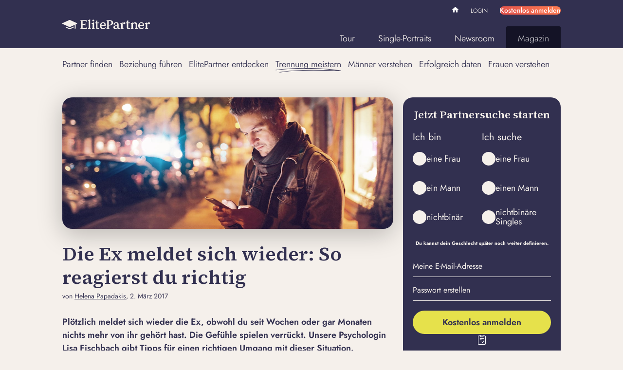

--- FILE ---
content_type: text/html; charset=UTF-8
request_url: https://www.elitepartner.at/magazin/meistern/wenn-sich-auf-einmal-die-ex-wieder-meldet/
body_size: 17838
content:

<!DOCTYPE html>
<html lang="de-AT">
<head>
	
	<meta name="viewport" content="width=device-width, initial-scale=1.0">
	<link rel="preload" href="https://www.elitepartner.at/wp-content/themes/elitepartner-theme/assets/dist/fonts/Jost-VariableFont_wght.woff2" as="font" type="font/woff2" crossorigin>
<link rel="preload" href="https://www.elitepartner.at/wp-content/themes/elitepartner-theme/assets/dist/fonts/source-serif-4-600.woff2" as="font" type="font/woff2" crossorigin>
<link rel="preload" href="https://www.elitepartner.at/wp-content/themes/elitepartner-theme/assets/dist/fonts/eliticons.woff2" as="font" type="font/woff2" crossorigin>
<style id='wp-img-auto-sizes-contain-inline-css'>
img:is([sizes=auto i],[sizes^="auto," i]){contain-intrinsic-size:3000px 1500px}
/*# sourceURL=wp-img-auto-sizes-contain-inline-css */
</style>
<style id='global-styles-inline-css'>
:root{--wp--preset--aspect-ratio--square: 1;--wp--preset--aspect-ratio--4-3: 4/3;--wp--preset--aspect-ratio--3-4: 3/4;--wp--preset--aspect-ratio--3-2: 3/2;--wp--preset--aspect-ratio--2-3: 2/3;--wp--preset--aspect-ratio--16-9: 16/9;--wp--preset--aspect-ratio--9-16: 9/16;--wp--preset--color--black: #000000;--wp--preset--color--cyan-bluish-gray: #abb8c3;--wp--preset--color--white: #ffffff;--wp--preset--color--pale-pink: #f78da7;--wp--preset--color--vivid-red: #cf2e2e;--wp--preset--color--luminous-vivid-orange: #ff6900;--wp--preset--color--luminous-vivid-amber: #fcb900;--wp--preset--color--light-green-cyan: #7bdcb5;--wp--preset--color--vivid-green-cyan: #00d084;--wp--preset--color--pale-cyan-blue: #8ed1fc;--wp--preset--color--vivid-cyan-blue: #0693e3;--wp--preset--color--vivid-purple: #9b51e0;--wp--preset--color--primary-100: #323050;--wp--preset--color--primary-200: #F5F0EB;--wp--preset--color--primary-300: #E6E14B;--wp--preset--color--secondary-100: #69D2A0;--wp--preset--color--secondary-200: #00919B;--wp--preset--color--secondary-300: #006E8C;--wp--preset--color--secondary-400: #0078C8;--wp--preset--color--decoration-100: #FF7C51;--wp--preset--color--decoration-200: #E1504B;--wp--preset--color--decoration-300: #CD2DA5;--wp--preset--color--decoration-400: #823CC8;--wp--preset--color--accent-100: #000000;--wp--preset--color--accent-200: #9B9B96;--wp--preset--color--accent-300: #E6E6E1;--wp--preset--color--accent-400: #34435C;--wp--preset--color--accent-500: #5C3550;--wp--preset--color--accent-600: #144B62;--wp--preset--color--accent-700: #513B63;--wp--preset--gradient--vivid-cyan-blue-to-vivid-purple: linear-gradient(135deg,rgb(6,147,227) 0%,rgb(155,81,224) 100%);--wp--preset--gradient--light-green-cyan-to-vivid-green-cyan: linear-gradient(135deg,rgb(122,220,180) 0%,rgb(0,208,130) 100%);--wp--preset--gradient--luminous-vivid-amber-to-luminous-vivid-orange: linear-gradient(135deg,rgb(252,185,0) 0%,rgb(255,105,0) 100%);--wp--preset--gradient--luminous-vivid-orange-to-vivid-red: linear-gradient(135deg,rgb(255,105,0) 0%,rgb(207,46,46) 100%);--wp--preset--gradient--very-light-gray-to-cyan-bluish-gray: linear-gradient(135deg,rgb(238,238,238) 0%,rgb(169,184,195) 100%);--wp--preset--gradient--cool-to-warm-spectrum: linear-gradient(135deg,rgb(74,234,220) 0%,rgb(151,120,209) 20%,rgb(207,42,186) 40%,rgb(238,44,130) 60%,rgb(251,105,98) 80%,rgb(254,248,76) 100%);--wp--preset--gradient--blush-light-purple: linear-gradient(135deg,rgb(255,206,236) 0%,rgb(152,150,240) 100%);--wp--preset--gradient--blush-bordeaux: linear-gradient(135deg,rgb(254,205,165) 0%,rgb(254,45,45) 50%,rgb(107,0,62) 100%);--wp--preset--gradient--luminous-dusk: linear-gradient(135deg,rgb(255,203,112) 0%,rgb(199,81,192) 50%,rgb(65,88,208) 100%);--wp--preset--gradient--pale-ocean: linear-gradient(135deg,rgb(255,245,203) 0%,rgb(182,227,212) 50%,rgb(51,167,181) 100%);--wp--preset--gradient--electric-grass: linear-gradient(135deg,rgb(202,248,128) 0%,rgb(113,206,126) 100%);--wp--preset--gradient--midnight: linear-gradient(135deg,rgb(2,3,129) 0%,rgb(40,116,252) 100%);--wp--preset--gradient--premium-100-90: linear-gradient(90deg, #E1504B, #FF7C51);--wp--preset--gradient--premium-100-45: linear-gradient(45deg, #E1504B, #FF7C51);--wp--preset--gradient--dim-top-100: linear-gradient(180deg, rgba(0, 0, 10, 0.45) 0%, rgba(0, 0, 10, 0.24) 32%, rgba(0, 0, 10, 0.13) 50.5%, rgba(0, 0, 10, 0.06) 68%, rgba(0, 0, 10, 0.02) 83.4%, rgba(0, 0, 0, 0.0) 100%);--wp--preset--gradient--dim-bottom-100: linear-gradient(0deg, rgba(0, 0, 10, 0.45) 0%, rgba(0, 0, 10, 0.24) 32%, rgba(0, 0, 10, 0.13) 50.5%, rgba(0, 0, 10, 0.06) 68%, rgba(0, 0, 10, 0.02) 83.4%, rgba(0, 0, 0, 0.0) 100%);--wp--preset--font-size--small: 13px;--wp--preset--font-size--medium: 20px;--wp--preset--font-size--large: 36px;--wp--preset--font-size--x-large: 42px;--wp--preset--font-size--font-050: 12px;--wp--preset--font-size--font-075: 14px;--wp--preset--font-size--font-100: 18px;--wp--preset--font-size--font-125: 20px;--wp--preset--font-size--font-150: 22px;--wp--preset--font-size--font-200: 24px;--wp--preset--font-size--font-300: 28px;--wp--preset--font-size--font-400: 32px;--wp--preset--font-size--font-500: 44px;--wp--preset--font-size--font-600: 60px;--wp--preset--font-size--font-700: 70px;--wp--preset--spacing--20: 20px;--wp--preset--spacing--30: 30px;--wp--preset--spacing--40: 1rem;--wp--preset--spacing--50: 1.5rem;--wp--preset--spacing--60: 2.25rem;--wp--preset--spacing--70: 3.38rem;--wp--preset--spacing--80: 5.06rem;--wp--preset--spacing--10: 10px;--wp--preset--spacing--12: 12px;--wp--preset--spacing--16: 16px;--wp--preset--spacing--36: 36px;--wp--preset--shadow--natural: 6px 6px 9px rgba(0, 0, 0, 0.2);--wp--preset--shadow--deep: 12px 12px 50px rgba(0, 0, 0, 0.4);--wp--preset--shadow--sharp: 6px 6px 0px rgba(0, 0, 0, 0.2);--wp--preset--shadow--outlined: 6px 6px 0px -3px rgb(255, 255, 255), 6px 6px rgb(0, 0, 0);--wp--preset--shadow--crisp: 6px 6px 0px rgb(0, 0, 0);}:root { --wp--style--global--content-size: 1024px;--wp--style--global--wide-size: 100%; }:where(body) { margin: 0; }.wp-site-blocks > .alignleft { float: left; margin-right: 2em; }.wp-site-blocks > .alignright { float: right; margin-left: 2em; }.wp-site-blocks > .aligncenter { justify-content: center; margin-left: auto; margin-right: auto; }:where(.wp-site-blocks) > * { margin-block-start: 10px; margin-block-end: 0; }:where(.wp-site-blocks) > :first-child { margin-block-start: 0; }:where(.wp-site-blocks) > :last-child { margin-block-end: 0; }:root { --wp--style--block-gap: 10px; }body{padding-top: 0px;padding-right: 0px;padding-bottom: 0px;padding-left: 0px;}a:where(:not(.wp-element-button)){text-decoration: underline;}:root :where(.wp-element-button, .wp-block-button__link){background-color: #32373c;border-width: 0;color: #fff;font-family: inherit;font-size: inherit;font-style: inherit;font-weight: inherit;letter-spacing: inherit;line-height: inherit;padding-top: calc(0.667em + 2px);padding-right: calc(1.333em + 2px);padding-bottom: calc(0.667em + 2px);padding-left: calc(1.333em + 2px);text-decoration: none;text-transform: inherit;}.has-black-color{color: var(--wp--preset--color--black) !important;}.has-cyan-bluish-gray-color{color: var(--wp--preset--color--cyan-bluish-gray) !important;}.has-white-color{color: var(--wp--preset--color--white) !important;}.has-pale-pink-color{color: var(--wp--preset--color--pale-pink) !important;}.has-vivid-red-color{color: var(--wp--preset--color--vivid-red) !important;}.has-luminous-vivid-orange-color{color: var(--wp--preset--color--luminous-vivid-orange) !important;}.has-luminous-vivid-amber-color{color: var(--wp--preset--color--luminous-vivid-amber) !important;}.has-light-green-cyan-color{color: var(--wp--preset--color--light-green-cyan) !important;}.has-vivid-green-cyan-color{color: var(--wp--preset--color--vivid-green-cyan) !important;}.has-pale-cyan-blue-color{color: var(--wp--preset--color--pale-cyan-blue) !important;}.has-vivid-cyan-blue-color{color: var(--wp--preset--color--vivid-cyan-blue) !important;}.has-vivid-purple-color{color: var(--wp--preset--color--vivid-purple) !important;}.has-primary-100-color{color: var(--wp--preset--color--primary-100) !important;}.has-primary-200-color{color: var(--wp--preset--color--primary-200) !important;}.has-primary-300-color{color: var(--wp--preset--color--primary-300) !important;}.has-secondary-100-color{color: var(--wp--preset--color--secondary-100) !important;}.has-secondary-200-color{color: var(--wp--preset--color--secondary-200) !important;}.has-secondary-300-color{color: var(--wp--preset--color--secondary-300) !important;}.has-secondary-400-color{color: var(--wp--preset--color--secondary-400) !important;}.has-decoration-100-color{color: var(--wp--preset--color--decoration-100) !important;}.has-decoration-200-color{color: var(--wp--preset--color--decoration-200) !important;}.has-decoration-300-color{color: var(--wp--preset--color--decoration-300) !important;}.has-decoration-400-color{color: var(--wp--preset--color--decoration-400) !important;}.has-accent-100-color{color: var(--wp--preset--color--accent-100) !important;}.has-accent-200-color{color: var(--wp--preset--color--accent-200) !important;}.has-accent-300-color{color: var(--wp--preset--color--accent-300) !important;}.has-accent-400-color{color: var(--wp--preset--color--accent-400) !important;}.has-accent-500-color{color: var(--wp--preset--color--accent-500) !important;}.has-accent-600-color{color: var(--wp--preset--color--accent-600) !important;}.has-accent-700-color{color: var(--wp--preset--color--accent-700) !important;}.has-black-background-color{background-color: var(--wp--preset--color--black) !important;}.has-cyan-bluish-gray-background-color{background-color: var(--wp--preset--color--cyan-bluish-gray) !important;}.has-white-background-color{background-color: var(--wp--preset--color--white) !important;}.has-pale-pink-background-color{background-color: var(--wp--preset--color--pale-pink) !important;}.has-vivid-red-background-color{background-color: var(--wp--preset--color--vivid-red) !important;}.has-luminous-vivid-orange-background-color{background-color: var(--wp--preset--color--luminous-vivid-orange) !important;}.has-luminous-vivid-amber-background-color{background-color: var(--wp--preset--color--luminous-vivid-amber) !important;}.has-light-green-cyan-background-color{background-color: var(--wp--preset--color--light-green-cyan) !important;}.has-vivid-green-cyan-background-color{background-color: var(--wp--preset--color--vivid-green-cyan) !important;}.has-pale-cyan-blue-background-color{background-color: var(--wp--preset--color--pale-cyan-blue) !important;}.has-vivid-cyan-blue-background-color{background-color: var(--wp--preset--color--vivid-cyan-blue) !important;}.has-vivid-purple-background-color{background-color: var(--wp--preset--color--vivid-purple) !important;}.has-primary-100-background-color{background-color: var(--wp--preset--color--primary-100) !important;}.has-primary-200-background-color{background-color: var(--wp--preset--color--primary-200) !important;}.has-primary-300-background-color{background-color: var(--wp--preset--color--primary-300) !important;}.has-secondary-100-background-color{background-color: var(--wp--preset--color--secondary-100) !important;}.has-secondary-200-background-color{background-color: var(--wp--preset--color--secondary-200) !important;}.has-secondary-300-background-color{background-color: var(--wp--preset--color--secondary-300) !important;}.has-secondary-400-background-color{background-color: var(--wp--preset--color--secondary-400) !important;}.has-decoration-100-background-color{background-color: var(--wp--preset--color--decoration-100) !important;}.has-decoration-200-background-color{background-color: var(--wp--preset--color--decoration-200) !important;}.has-decoration-300-background-color{background-color: var(--wp--preset--color--decoration-300) !important;}.has-decoration-400-background-color{background-color: var(--wp--preset--color--decoration-400) !important;}.has-accent-100-background-color{background-color: var(--wp--preset--color--accent-100) !important;}.has-accent-200-background-color{background-color: var(--wp--preset--color--accent-200) !important;}.has-accent-300-background-color{background-color: var(--wp--preset--color--accent-300) !important;}.has-accent-400-background-color{background-color: var(--wp--preset--color--accent-400) !important;}.has-accent-500-background-color{background-color: var(--wp--preset--color--accent-500) !important;}.has-accent-600-background-color{background-color: var(--wp--preset--color--accent-600) !important;}.has-accent-700-background-color{background-color: var(--wp--preset--color--accent-700) !important;}.has-black-border-color{border-color: var(--wp--preset--color--black) !important;}.has-cyan-bluish-gray-border-color{border-color: var(--wp--preset--color--cyan-bluish-gray) !important;}.has-white-border-color{border-color: var(--wp--preset--color--white) !important;}.has-pale-pink-border-color{border-color: var(--wp--preset--color--pale-pink) !important;}.has-vivid-red-border-color{border-color: var(--wp--preset--color--vivid-red) !important;}.has-luminous-vivid-orange-border-color{border-color: var(--wp--preset--color--luminous-vivid-orange) !important;}.has-luminous-vivid-amber-border-color{border-color: var(--wp--preset--color--luminous-vivid-amber) !important;}.has-light-green-cyan-border-color{border-color: var(--wp--preset--color--light-green-cyan) !important;}.has-vivid-green-cyan-border-color{border-color: var(--wp--preset--color--vivid-green-cyan) !important;}.has-pale-cyan-blue-border-color{border-color: var(--wp--preset--color--pale-cyan-blue) !important;}.has-vivid-cyan-blue-border-color{border-color: var(--wp--preset--color--vivid-cyan-blue) !important;}.has-vivid-purple-border-color{border-color: var(--wp--preset--color--vivid-purple) !important;}.has-primary-100-border-color{border-color: var(--wp--preset--color--primary-100) !important;}.has-primary-200-border-color{border-color: var(--wp--preset--color--primary-200) !important;}.has-primary-300-border-color{border-color: var(--wp--preset--color--primary-300) !important;}.has-secondary-100-border-color{border-color: var(--wp--preset--color--secondary-100) !important;}.has-secondary-200-border-color{border-color: var(--wp--preset--color--secondary-200) !important;}.has-secondary-300-border-color{border-color: var(--wp--preset--color--secondary-300) !important;}.has-secondary-400-border-color{border-color: var(--wp--preset--color--secondary-400) !important;}.has-decoration-100-border-color{border-color: var(--wp--preset--color--decoration-100) !important;}.has-decoration-200-border-color{border-color: var(--wp--preset--color--decoration-200) !important;}.has-decoration-300-border-color{border-color: var(--wp--preset--color--decoration-300) !important;}.has-decoration-400-border-color{border-color: var(--wp--preset--color--decoration-400) !important;}.has-accent-100-border-color{border-color: var(--wp--preset--color--accent-100) !important;}.has-accent-200-border-color{border-color: var(--wp--preset--color--accent-200) !important;}.has-accent-300-border-color{border-color: var(--wp--preset--color--accent-300) !important;}.has-accent-400-border-color{border-color: var(--wp--preset--color--accent-400) !important;}.has-accent-500-border-color{border-color: var(--wp--preset--color--accent-500) !important;}.has-accent-600-border-color{border-color: var(--wp--preset--color--accent-600) !important;}.has-accent-700-border-color{border-color: var(--wp--preset--color--accent-700) !important;}.has-vivid-cyan-blue-to-vivid-purple-gradient-background{background: var(--wp--preset--gradient--vivid-cyan-blue-to-vivid-purple) !important;}.has-light-green-cyan-to-vivid-green-cyan-gradient-background{background: var(--wp--preset--gradient--light-green-cyan-to-vivid-green-cyan) !important;}.has-luminous-vivid-amber-to-luminous-vivid-orange-gradient-background{background: var(--wp--preset--gradient--luminous-vivid-amber-to-luminous-vivid-orange) !important;}.has-luminous-vivid-orange-to-vivid-red-gradient-background{background: var(--wp--preset--gradient--luminous-vivid-orange-to-vivid-red) !important;}.has-very-light-gray-to-cyan-bluish-gray-gradient-background{background: var(--wp--preset--gradient--very-light-gray-to-cyan-bluish-gray) !important;}.has-cool-to-warm-spectrum-gradient-background{background: var(--wp--preset--gradient--cool-to-warm-spectrum) !important;}.has-blush-light-purple-gradient-background{background: var(--wp--preset--gradient--blush-light-purple) !important;}.has-blush-bordeaux-gradient-background{background: var(--wp--preset--gradient--blush-bordeaux) !important;}.has-luminous-dusk-gradient-background{background: var(--wp--preset--gradient--luminous-dusk) !important;}.has-pale-ocean-gradient-background{background: var(--wp--preset--gradient--pale-ocean) !important;}.has-electric-grass-gradient-background{background: var(--wp--preset--gradient--electric-grass) !important;}.has-midnight-gradient-background{background: var(--wp--preset--gradient--midnight) !important;}.has-premium-100-90-gradient-background{background: var(--wp--preset--gradient--premium-100-90) !important;}.has-premium-100-45-gradient-background{background: var(--wp--preset--gradient--premium-100-45) !important;}.has-dim-top-100-gradient-background{background: var(--wp--preset--gradient--dim-top-100) !important;}.has-dim-bottom-100-gradient-background{background: var(--wp--preset--gradient--dim-bottom-100) !important;}.has-small-font-size{font-size: var(--wp--preset--font-size--small) !important;}.has-medium-font-size{font-size: var(--wp--preset--font-size--medium) !important;}.has-large-font-size{font-size: var(--wp--preset--font-size--large) !important;}.has-x-large-font-size{font-size: var(--wp--preset--font-size--x-large) !important;}.has-font-050-font-size{font-size: var(--wp--preset--font-size--font-050) !important;}.has-font-075-font-size{font-size: var(--wp--preset--font-size--font-075) !important;}.has-font-100-font-size{font-size: var(--wp--preset--font-size--font-100) !important;}.has-font-125-font-size{font-size: var(--wp--preset--font-size--font-125) !important;}.has-font-150-font-size{font-size: var(--wp--preset--font-size--font-150) !important;}.has-font-200-font-size{font-size: var(--wp--preset--font-size--font-200) !important;}.has-font-300-font-size{font-size: var(--wp--preset--font-size--font-300) !important;}.has-font-400-font-size{font-size: var(--wp--preset--font-size--font-400) !important;}.has-font-500-font-size{font-size: var(--wp--preset--font-size--font-500) !important;}.has-font-600-font-size{font-size: var(--wp--preset--font-size--font-600) !important;}.has-font-700-font-size{font-size: var(--wp--preset--font-size--font-700) !important;}
:root :where(.wp-block-pullquote){font-size: 1.5em;line-height: 1.6;}
/*# sourceURL=global-styles-inline-css */
</style>
<link rel='stylesheet' id='theme-css' href='https://www.elitepartner.at/wp-content/themes/elitepartner-theme/assets/dist/css/theme.css?ver=2.1.6' media='all' />
<link rel='stylesheet' id='psg-registration-form-css' href='/wp-content/plugins/psg-registration-form/assets/dist/css/registration-form-elitepartner.css?ver=2.19.8' media='all' />
<script src="https://www.elitepartner.at/common/dynamicconf" id="dynamicconf-js" nonce="3030d7b847779ef7275df0b3b506cc8b"></script>
		<link rel="shortcut icon" href="/favicon.ico">
		<link rel="shortcut icon" href="/favicon.svg" type="image/svg+xml">
		<link rel="apple-touch-icon" href="/apple-touch-icon.png">
		<meta name="application-name" content="ElitePartner">
		<meta name="theme-color" content="#323050">
		<link rel="alternate" hreflang="de-DE" href="https://www.elitepartner.de/magazin/meistern/wenn-sich-auf-einmal-die-ex-wieder-meldet/"><link rel="alternate" hreflang="de-CH" href="https://www.elitepartner.ch/magazin/meistern/wenn-sich-auf-einmal-die-ex-wieder-meldet/"><link rel="alternate" hreflang="de-AT" href="https://www.elitepartner.at/magazin/meistern/wenn-sich-auf-einmal-die-ex-wieder-meldet/">

<title>Ex meldet sich wieder? 4 Experten-Tipps für dein Handeln</title>
<meta name="description" content="Ex meldet sich plötzlich wieder - wie sollte man nun reagieren? Unsere Psychologin Lisa Fischbach liefert Tipps für einen richtigen Umgang.">
<link rel="canonical" href="https://www.elitepartner.at/magazin/meistern/wenn-sich-auf-einmal-die-ex-wieder-meldet/" />
<meta name="robots" content="index,follow">

<meta property="og:type" content="article" />
<meta property="og:title" content="Die Ex meldet sich wieder: So reagierst du richtig &#8211; ElitePartner" />
<meta property="og:site_name" content="ElitePartner" />

<meta property="og:url" content="https://www.elitepartner.at/magazin/meistern/wenn-sich-auf-einmal-die-ex-wieder-meldet/" />
<meta property="og:image" content="https://www.elitepartner.at/wp-content/uploads/sites/3/2017/03/1200-ex-meldet-sich-wieder-1024x535.jpg" />
<script type="application/ld+json" nonce="3030d7b847779ef7275df0b3b506cc8b">
{"@context":"https://schema.org","@graph":[{"@type":"Article","mainEntityOfPage":{"@type":"WebPage","breadcrumb":{"@type":"BreadcrumbList","@id":"https://www.elitepartner.at/magazin/meistern/wenn-sich-auf-einmal-die-ex-wieder-meldet/#breadcrumb"},"@id":"https://www.elitepartner.at/magazin/meistern/wenn-sich-auf-einmal-die-ex-wieder-meldet/#webpage"},"headline":"Die Ex meldet sich wieder: So reagierst du richtig","datePublished":"2017-03-02T12:00:52+01:00","dateModified":"2023-06-15T16:11:58+02:00","image":"https://www.elitepartner.at/wp-content/uploads/sites/3/2017/03/1200-ex-meldet-sich-wieder-1024x535.jpg","author":{"@type":"Person","name":"Helena Papadakis","familyName":"Papadakis","givenName":"Helena","url":"https://www.elitepartner.at/magazin/unsere-autoren/hpapadakis/","sameAs":[],"hasCredential":{"@type":"EducationalOccupationalCredential"},"@id":"https://www.elitepartner.at/magazin/unsere-autoren/hpapadakis/#person"},"publisher":{"@type":"OnlineBusiness","name":"ElitePartner Redaktion","brand":"ElitePartner Redaktion","url":"https://www.elitepartner.at","logo":{"@type":"ImageObject","url":"https://www.elitepartner.at/wp-content/plugins/parship-seo/assets/img/rich_snippet_logo_elitepartner.png"},"sameAs":[],"@id":"https://www.elitepartner.at/magazin/meistern/wenn-sich-auf-einmal-die-ex-wieder-meldet/#organization"}},{"@type":"BreadcrumbList","itemListElement":[{"@type":"ListItem","position":1,"item":{"@type":"WebPage","name":"ElitePartner","url":"https://www.elitepartner.at","@id":"https://www.elitepartner.at"}},{"@type":"ListItem","position":2,"item":{"@type":"WebPage","name":"Magazin","url":"https://www.elitepartner.at/magazin/","@id":"https://www.elitepartner.at/magazin/"}},{"@type":"ListItem","position":3,"item":{"@type":"WebPage","name":"Trennung meistern","url":"https://www.elitepartner.at/magazin/meistern/","@id":"https://www.elitepartner.at/magazin/meistern/"}},{"@type":"ListItem","position":4,"item":{"@type":"WebPage","name":"Die Ex meldet sich wieder: So reagierst du richtig","url":"https://www.elitepartner.at/magazin/meistern/wenn-sich-auf-einmal-die-ex-wieder-meldet/","@id":"https://www.elitepartner.at/magazin/meistern/wenn-sich-auf-einmal-die-ex-wieder-meldet/"}}],"@id":"https://www.elitepartner.at/magazin/meistern/wenn-sich-auf-einmal-die-ex-wieder-meldet/#breadcrumb"}]}
</script>


</head>
<body id="top" class="wp-singular magazine-template-default single single-magazine postid-56 wp-embed-responsive wp-theme-elitepartner-theme document-has-breadcrumbs navigation-has-sub-menu content-has-sidebar" data-portal-logged-in="false">
<script nonce="3030d7b847779ef7275df0b3b506cc8b">
document.body.dataset.portalLoggedIn = localStorage.getItem( 'portal-logged-in' ) ?? 'false';
</script>


<header id="masthead" class="main-grid">

	<div class="inner">
		<a id="masthead__home" href="https://www.elitepartner.at" aria-label="Startseite">
			<svg class="logo logo--default" viewBox="0 0 140 25" width="140" height="25" xmlns:xlink="http://www.w3.org/1999/xlink"><use xlink:href="#logo-default" /></svg>		</a>

		<button id="mobile-navigation-toggle" data-bi-id="mobile-navigation-toggle"
				aria-label="Navigation öffnen">
			<i class="icon icon--menu"></i>
		</button>

		<div id="mobile-navigation-overlay"></div>

		<nav id="mobile-navigation" inert>
			<div id="mobile-navigation__header">
				<a id="mobile-navigation__home" href="https://www.elitepartner.at" aria-label="home">
					<svg class="logo logo--small" viewBox="0 0 52 52" width="52" height="52" xmlns:xlink="http://www.w3.org/1999/xlink"><use xlink:href="#logo-small" /></svg>				</a>
			</div>
			<div id="mobile-navigation__menu">
				<ul id="menu-mobile-navigation" class="menu"><li id="menu-item-4" class="icon icon--house-filled menu-item menu-item-type-custom menu-item-object-custom menu-item-4"><a href="/">Home</a></li>
<li id="menu-item-5" class="user-not-logged-in menu-item menu-item-type-custom menu-item-object-custom menu-item-5"><a href="/login/">Login</a></li>
<li id="menu-item-2001" class="menu-item menu-item-type-custom menu-item-object-custom menu-item-2001"><a href="/profile/registration">Kostenlos anmelden</a></li>
<li id="menu-item-2000" class="menu-item menu-item-type-custom menu-item-object-custom menu-item-2000"><a href="/tour/">Tour</a></li>
<li id="menu-item-6" class="user-logged-in menu-item menu-item-type-custom menu-item-object-custom menu-item-6"><a href="/logout/">Logout</a></li>
<li id="menu-item-2002" class="menu-item menu-item-type-custom menu-item-object-custom menu-item-2002"><a href="/ich/">Single-Portraits</a></li>
<li id="menu-item-2003" class="menu-item menu-item-type-custom menu-item-object-custom menu-item-2003 current-magazine-parent current-menu-parent"><a href="/magazin/">Magazin</a></li>
</ul>			</div>
		</nav>

		<nav id="meta-navigation">
			<ul id="menu-meta-navigation" class="menu">
				<li class="icon icon--house-filled menu-item">
					<a href="/">Home</a>
				</li>
				<li class="user-not-logged-in menu-item show-only-logged-out">
					<a href="/login/">Login</a>
				</li>
				<li class="user-logged-in menu-item show-only-logged-in">
					<a href="/logout">Logout</a>
				</li>
			</ul>
			<span class="wp-block-button is-style-premium show-only-logged-out">
				<a id="meta-navigation__registration" class="wp-block-button__link"
					href="/profile/registration">
					Kostenlos anmelden
				</a>
			</span>
		</nav>

		<nav id="header-navigation">
			<ul id="menu-header-navigation" class="menu"><li id="menu-item-7" class="menu-item menu-item-type-custom menu-item-object-custom menu-item-has-children menu-item-7"><a href="/tour/">Tour</a></li>
<li id="menu-item-15" class="single menu-item menu-item-type-custom menu-item-object-custom current-magazine-parent menu-item-has-children menu-item-15"><a href="/ich/">Single-Portraits</a></li>
<li id="menu-item-6547" class="studien menu-item menu-item-type-post_type menu-item-object-page menu-item-has-children menu-item-6547"><a href="https://www.elitepartner.at/presse/">Newsroom</a></li>
<li id="menu-item-16" class="adviser menu-item menu-item-type-custom menu-item-object-custom menu-item-has-children menu-item-16 current-magazine-parent current-menu-parent"><a href="/magazin/">Magazin</a><div class="psg-slider"><div class="scroll-slider">
<ul class="sub-menu scroll-slider-wrapper">
	<li id="menu-item-2229" class="menu-item menu-item-type-taxonomy menu-item-object-magazine-category menu-item-2229"><a href="https://www.elitepartner.at/magazin/finden/">Partner finden</a></li>
	<li id="menu-item-2230" class="menu-item menu-item-type-taxonomy menu-item-object-magazine-category menu-item-2230"><a href="https://www.elitepartner.at/magazin/fuehren/">Beziehung führen</a></li>
	<li id="menu-item-2235" class="menu-item menu-item-type-taxonomy menu-item-object-magazine-category menu-item-2235"><a href="https://www.elitepartner.at/magazin/tipps/">ElitePartner entdecken</a></li>
	<li id="menu-item-3282" class="menu-item menu-item-type-taxonomy menu-item-object-magazine-category current-magazine-ancestor current-menu-parent current-magazine-parent menu-item-3282"><a href="https://www.elitepartner.at/magazin/meistern/">Trennung meistern</a></li>
	<li id="menu-item-2233" class="menu-item menu-item-type-taxonomy menu-item-object-magazine-category menu-item-2233"><a href="https://www.elitepartner.at/magazin/ihn-verstehen/">Männer verstehen</a></li>
	<li id="menu-item-2231" class="menu-item menu-item-type-taxonomy menu-item-object-magazine-category menu-item-2231"><a href="https://www.elitepartner.at/magazin/daten/">Erfolgreich daten</a></li>
	<li id="menu-item-2234" class="menu-item menu-item-type-taxonomy menu-item-object-magazine-category menu-item-2234"><a href="https://www.elitepartner.at/magazin/sie-verstehen/">Frauen verstehen</a></li>
</ul>
<div class="button-prev icon icon--chevron-left"></div><div class="button-next icon icon--chevron-right"></div></div></div></li>
</ul>		</nav>

	</div>

</header>

<main data-bi-id="content">

	<div class="main-grid">

				<div class="content-with-sidebar">
			<div class="content">
				
<header class="header">
	<img width="1200" height="627" src="https://www.elitepartner.at/wp-content/uploads/sites/3/2017/03/1200-ex-meldet-sich-wieder.jpg" class="attachment-full size-full wp-post-image" alt="Mann steht mit Handy an der Straße, die Ex meldet sich wieder" loading="eager" decoding="async" fetchpriority="high" srcset="/wp-content/uploads/sites/3/2017/03/1200-ex-meldet-sich-wieder.jpg 1200w, /wp-content/uploads/sites/3/2017/03/1200-ex-meldet-sich-wieder-300x157.jpg 300w, /wp-content/uploads/sites/3/2017/03/1200-ex-meldet-sich-wieder-1024x535.jpg 1024w, /wp-content/uploads/sites/3/2017/03/1200-ex-meldet-sich-wieder-768x401.jpg 768w" sizes="(max-width: 1200px) 100vw, 1200px" /></header>
	<div id="regform-container"
		class="wp-block-group has-primary-100-background-color has-background mobile-only">
		<div class="wp-block-group__inner-container">
			
<form
	class="psg-reg-form non-binary hetero no-preselect has-transparent-background-color default wp-block-psg-registration has-background has-transparent-background-color"	novalidate
	method="post"
	action="/profile/registration"
	autocomplete="off"
	data-bi-id="psg-regform"
	data-bi-enabled="true"
	data-cf-turnstile="true"
>

	
<input type="hidden" name="userIntent" value="">

<input type="hidden" name="terms" value="on">
<div class="form-headline">Starte deine Partnersuche</div>


<div class="gender-select"
	data-bi-id="gender-select" >

	<input type="hidden" name="essex" value="">
	<input type="hidden" name="searchGenders" value="">

	<div class="gender-error form-error" aria-live="polite" role="alert"
		data-error-text="Gib bitte dein Geschlecht an."></div>

	<div class="form-grid">
		<fieldset aria-required="true" role="radiogroup">
			<legend class="radio-group-label">
				Ich bin			</legend>
			<div class="form-grid">
				<span class="form-input radio">
					<input
						id="mysexW-1"
						name="mysex"
						type="radio"
						value="1"
						data-gender="FEMALE"
						aria-label="Ich bin eine Frau"
											>
					<label for="mysexW-1" class="female">
						eine Frau					</label>
				</span>
				<span class="form-input radio">
					<input
						id="mysexM-2"
						name="mysex"
						type="radio"
						value="0"
						data-gender="MALE"
						aria-label="Ich bin ein Mann"
											>
					<label for="mysexM-2" class="male">
						ein Mann					</label>
				</span>

									<span class="form-input radio">
						<input
							id="mysexNB-3"
							name="mysex"
							type="radio"
							value="4"
							data-gender="DIVERSE"
							aria-label="Ich bin nichtbinär"
						>
						<label for="mysexNB-3" class="non-binary">
							nichtbinär						</label>
					</span>
							</div>

		</fieldset>

		<fieldset>
			<legend class="radio-group-label">
				Ich suche			</legend>
			<div class="form-grid">
				<span class="form-input radio">
					<input
						id="essexW-4"
						name="essexW"
						data-bi-id="essexW"
						type="checkbox"
						value="1"
						data-gender="FEMALE"
						class="essex-input"
						aria-required="true"
						aria-label="Ich suche eine Frau"
											>
					<label for="essexW-4" class="female">
						eine Frau					</label>
				</span>

				<span class="form-input radio">
					<input
						id="essexM-5"
						name="essexM"
						data-bi-id="essexM"
						type="checkbox"
						value="0"
						data-gender="MALE"
						class="essex-input"
						aria-required="true"
						aria-label="Ich suche einen Mann"
											>
					<label for="essexM-5" class="male">
						einen Mann					</label>
				</span>

									<span class="form-input radio">
						<input
							id="essexNB-6"
							name="essexNb"
							data-bi-id="essexNb"
							type="checkbox"
							value="4"
							data-gender="DIVERSE"
							class="essex-input"
							aria-required="true"
							aria-label="Ich suche nichtbinäre Singles"
						>
						<label for="essexNB-6" class="non-binary">
							nichtbinäre Singles						</label>
					</span>
							</div>
		</fieldset>
	</div>

			<p class="notice-nonbinary">Du kannst dein Geschlecht später noch weiter definieren.</p>
	
</div>


<div class="email-password hidden" inert>

	<div class="form-grid">
		<div class="form-row">
			<div class="email-error form-error" data-bi-id="email-error"
				aria-live="polite"
				role="alert"
				data-error-text="Gib bitte deine E-Mail-Adresse ein."></div>
			<div class="form-input email">
				<label for="email-7">
					Meine E-Mail-Adresse				</label>
				<input
					id="email-7"
					class="reg-form-email"
					type="email"
					name="email"
					value=""
					placeholder="Meine E-Mail-Adresse"
					autocomplete="off"
					aria-invalid="false"
					aria-required="true"
					data-bi-id="reg-email-input"
				>
			</div>
		</div>

		<div class="form-row">
			<div
				id="password-restriction-info-9"
				aria-live="polite"
				role="alert"
				class="password-restriction-info form-notice"
			>
				<p>Schütze deine Daten mit einem sicheren Passwort. Beachte bitte folgendes:</p>
				<ul>
					<li class="min-characters">
						Mindestens 8 Zeichen					</li>
					<li class="letters-and-numbers">
						Buchstaben UND Zahlen/Sonderzeichen					</li>
					<li class="part-of-email">
						Muss sich von deiner E-Mail-Adresse unterscheiden					</li>
				</ul>
			</div>
			<div class="password-empty-error form-error" data-bi-id="password-empty-error"
				aria-live="polite"
				role="alert"
				data-error-text="Lege bitte dein persönliches Passwort fest."></div>
			<div
				class="password-invalid-error form-error"
				data-bi-id="password-invalid-error"
				aria-live="polite"
				role="alert"
				data-error-text="Dein Passwort entspricht nicht den Bedingungen."
			></div>
			<div class="form-input password">
				<label for="password-8">
					Passwort erstellen				</label>
				<input
					id="password-8"
					class="reg-form-password"
					type="password"
					name="password"
					value=""
					placeholder="Passwort erstellen"
					autocomplete="new-password"
					aria-invalid="false"
					aria-required="true"
					data-bi-id="reg-password-input"
				>
			</div>
		</div>
	</div>

</div>
<div class="hidden">
	<div class="turnstile-container form-grid">
		<div class="turnstile-error form-error" role="alert" aria-live="polite"
			data-error-text="Bitte bestätige, dass du ein Mensch bist."></div>
		<div
			id="turnstile_10"
			class="cf-turnstile"
			inert
			data-action="editorial_registration"
		></div>
	</div>
</div>

<button
	type="submit"
	class="wp-block-button has-custom-width wp-block-button__width-100"
	data-bi-id="reg-submit-button"
>
	<span class="wp-block-button__link">
		Kostenlos anmelden	</span>
</button>

<div class="hidden">
	<p class="terms" inert></p>
</div>

<div class="checkpoints">

	<div class="checkpoints-content">
					<div class="checkpoints-headline">
				Finde deinen ElitePartner!			</div>
		
		<div class="checkpoints-wrapper">
			<ul>
							<li>Singles mit Persönlichkeit</li>
							<li>Sichere und TÜV SÜD-zertifizierte Software</li>
							<li>Zugang nur mit ernsten Absichten</li>
					</ul>

		
		
	</div>
</div>

</div>


</form>
		</div>
	</div>

	<h1 class="title">

		Die Ex meldet sich wieder: So reagierst du richtig
	</h1>


<div class="meta">

	
		<span class="meta meta__author">
				von&nbsp<a href="https://www.elitepartner.at/magazin/unsere-autoren/hpapadakis/">Helena Papadakis</a>			</span>

				<span class="meta meta__date">, 2. März 2017</span>
		
</div>

<div class="excerpt"></div>

<p><strong>Plötzlich meldet sich wieder die Ex, obwohl du seit Wochen oder gar Monaten nichts mehr von ihr gehört hast. Die Gefühle spielen verrückt. Unsere Psychologin Lisa Fischbach gibt Tipps für einen richtigen Umgang mit dieser Situation.&nbsp;</strong></p>



<p>Samstagnacht, kurz nach drei Uhr. Das Smartphone klingelt. Bereits zum dritten Mal kurz hintereinander. Die Ex meldet sich wieder. Auf dem Display erscheint ihr Name, ihr Bild. Sechs Wochen ist es her, seit ihr euch zuletzt gesehen habt. Es wurde ihr alles zu viel. Zu viel Alltag, zu viel Routine, zu wenig Prickeln. Sie habe sich entliebt, die Gefühle seien nicht mehr da, erklärte sie Ihnen und trennte sich. Das Handy flackert auf, eine Nachricht: “Du fehlst mir.”</p>



<p>Sofort setzt die <a rel="noreferrer noopener" href="/magazin/daten/gefuehlschaos/" target="_blank">emotionale Überforderung</a> ein. Wie sollst du reagieren, wenn die Ex sich wieder meldet? Alles, was du in den letzten Wochen verdrängt hast, ist plötzlich wieder da, zusammen mit der Hoffnung auf eine zweite Chance. Jeder kennt diese Situation. Doch <a rel="noreferrer noopener" href="/magazin/sie-verstehen/meint-sie-es-ernst/" target="_blank">meint sie es ernst?</a> <a rel="noreferrer noopener" href="/magazin/sie-verstehen/sie-meldet-sich-nicht-mehr/" target="_blank">Meldet sie sich nicht</a> nur aus einer Laune heraus? Es ist spät, sie ist angetrunken, also ruft sie eben den Ex wieder an? Nicht ohne Grund gibt es das Sprichwort: “Nach zwei Uhr passiert nichts Gutes.”</p>



<h2 class="wp-block-heading">Wenn die Ex sich wieder meldet, ist es wichtig, wie dies geschieht&nbsp;</h2>



<p>Die Ex meldet sich wieder. Doch was weitaus relevanter als die Tatsache an sich ist, ist die Frage nach dem Wie und Wann. </p>



<blockquote class="wp-block-quote is-layout-flow wp-block-quote-is-layout-flow">
<p>“Der Zeitpunkt, wann sich die Ex meldet, hat keinen prognostischen Wert – die Art und Weise schon”</p>
<cite><a href="/magazin/experten/lisa-fischbach/" target="_blank" rel="noreferrer noopener">Lisa Fischbach, Psychologin und Forschungsleiterin bei ElitePartner</a></cite></blockquote>



<p> Hat sie echtes Interesse am Kontakt mit&nbsp;dir, bemüht sie sich, diesen positiv zu gestalten. Wer nachts um zwei Uhr anruft und danach nicht mehr, der hat eher aus einem Impuls gehandelt als aus echtem Interesse.&nbsp;</p>



<p>Auch die Art und Weise der Kontaktaufnahme ist wichtig. Die Ex-Freundin meldet sich wieder – und das geschieht meistens nicht vor der Haustür, sondern über Smartphone, Facebook und Co. Die sozialen Medien haben die Hemmschwelle gesenkt. Wer sich heute trennt, verliert sich nie ganz aus den Augen. Auf Facebook sehen wir, wo der andere den Urlaub verbringt, mit wem er sich trifft, wie gut es ihm oder ihr ohne uns geht. Eine&nbsp;<a href="/magazin/finden/online-dating-anschreiben/" target="_blank" rel="noreferrer noopener">erste Nachricht</a>&nbsp;ist schnell verfasst, die Hemmschwelle ist niedriger als zum Telefon zu greifen. “Aber das ist nur der Anfang”, so Lisa Fischbach. “Danach muss glaubwürdig gezeigt werden, dass man wieder etwas aufbauen will. Und dafür muss mehr investiert werden als ein paar digitale Nachrichten.”&nbsp;</p>



<h2 class="wp-block-heading">Wie&nbsp;du&nbsp;reagierst, wenn die Ex sich wieder meldet&nbsp;</h2>



<p>Zunächst sollte jeder für sich selbst klären, wo er steht, wenn sich die Ex-Freundin wieder meldet. Im&nbsp;Folgenden erhältst du&nbsp;Handlungsempfehlungen:&nbsp;</p>



<ul class="wp-block-list">
<li>Wenn sich&nbsp;deine&nbsp;Gedanken permanent darum&nbsp;drehen,&nbsp;<a href="/magazin/meistern/ex-partner-zurueckgewinnen/" target="_blank" rel="noreferrer noopener">wie sich die Ex zurückgewinnen lässt</a>, solltest du&nbsp;jeden Kontakt zur&nbsp;ehemaligen&nbsp;Partnerin&nbsp;unterbinden. Meldet sich&nbsp;die Ex überraschend, blocke&nbsp;ab.&nbsp;Du bist&nbsp;noch nicht bereit.&nbsp;</li>



<li>Psychologen raten die eigenen Gefühle zu protokollieren, wenn die Kontaktaufnahme von&nbsp;der&nbsp;Verflossenen erfolgt, etwa in einem Brief an die&nbsp;Ex-Partnerin&nbsp;– natürlich ohne ihn abzusenden. Auch hier gilt: Es ist noch zu früh, sich erneut mit der Ex einzulassen.&nbsp;</li>



<li>Hast du&nbsp;den ersten&nbsp;<a href="/magazin/meistern/trennung-verarbeiten/" target="_blank" rel="noreferrer noopener">Trennungsschmerz überwunden</a>, kannst du&nbsp;wieder den Kontakt von der&nbsp;Ex-Partnerin&nbsp;zulassen und mit&nbsp;ihr&nbsp;reden. Die Gedanken&nbsp;an&nbsp;die Ex sind zwar noch da, aber sie dominieren nicht mehr den Alltag.&nbsp;</li>



<li>Wenn&nbsp;du&nbsp;verinnerlicht hast, dass es ein Leben ohne “Sie” gibt, fühlst du dich stärker und erfahrener.&nbsp;Du kannst&nbsp;gut mit der Konfrontation und dem Austausch der Ex umgehen. Darüber hinaus&nbsp;bist du&nbsp;nun auch bereit neue Menschen kennenzulernen. Ermutige&nbsp;dich&nbsp;wieder dazu aktiv auf Partnersuche zu gehen.&nbsp;</li>
</ul>



<h2 class="wp-block-heading">Wenn die Ex-Freundin sich plötzlich meldet: Die Trennung gemeinsam verarbeiten&nbsp;</h2>



<p>Meldet sich jetzt die Ex plötzlich wieder,&nbsp;bist du&nbsp;gefestigt genug, um den Kontakt zuzulassen. Nur wer genug Kraft und Liebe in sich trägt, ist bereit, sich erneut aufeinander einzulassen, die Verletzungen gemeinsam zu verarbeiten und&nbsp;<a href="/magazin/fuehren/vertrauen-beziehung/" target="_blank" rel="noreferrer noopener">neues Vertrauen aufzubauen</a>. Viele lassen sich in dieser Phase von dem Ansturm der Gefühle leiten. Oder der Angst, alleine zu sein. Das ist keine Basis für eine Wiederaufnahme der Beziehung.&nbsp;</p>



<p>Wichtig, wenn die Ex-Freundin sich plötzlich unerwartet wieder meldet,&nbsp;hilft&nbsp;es,&nbsp;den Selbstschutz zu aktivieren, sich nicht sofort in die Arme der ehemaligen&nbsp;Partnerin zu stürzen und lernen die&nbsp;<a href="/magazin/meistern/ex-vergessen/" target="_blank" rel="noreferrer noopener">Ex loszulassen</a>. Sind noch Gefühle da, nimm&nbsp;sehr behutsam und vorsichtig Kontakt auf. Sprecht&nbsp;miteinander. So klärst du, ob sich&nbsp;deine&nbsp;Ex-Partnerin&nbsp;verändert hat, ob das Geschehene verstanden und die&nbsp;<a href="/magazin/meistern/trennung-verarbeiten/" target="_blank" rel="noreferrer noopener">Trennung verarbeitet wurde</a>. Das ist die Voraussetzung für eine erneute Romanze.&nbsp;</p>



<p>“Es ist ein fataler Fehler, wenn Paare versuchen, das Scheitern wegzuwischen und hoffen, ihre Probleme lösen sich einfach so auf”, erklärt Lisa Fischbach. “Aus meiner Erfahrung als Paarberaterin kann ich sagen, dass ein Paar nur dann eine neue Chance hat, wenn es die Gründe für die Trennung verstanden und zusammen verarbeitet hat.” Deswegen ist es egal, wann und wo die Ex sich wieder meldet –&nbsp;solange&nbsp;sie ein wertschätzendes Verhalten zeigt.&nbsp;</p>
		<blockquote class="wp-block-quote is-style-textlink-teaser">
			<a href="https://www.elitepartner.at/profile/registration/">Finden Sie jemanden, der Ihr Leben verändert. 
Nicht nur Ihren Beziehungsstatus.<br>
Kostenlos anmelden &gt;</a>
		</blockquote>

		

<aside id="outro" class="outro">
	<div id="block-15" class="widget widget_block">
<div class="wp-block-group video-banner-block is-layout-constrained wp-block-group-is-layout-constrained"><div class="wp-block-group__inner-container">
<div class="wp-block-columns is-layout-flex wp-block-columns-is-layout-flex md" style="margin-top:0;margin-bottom:0">
<div class="wp-block-column is-layout-flow wp-block-column-is-layout-flow">
<figure class="wp-block-embed is-type-video is-provider-youtube wp-block-embed-youtube wp-embed-aspect-16-9 wp-has-aspect-ratio"><div class="wp-block-embed__wrapper">
<div class="embed__container"><lite-youtube videoid="QnZqCxa-hMM" thumbnail-size="hqdefault" consent-hint="Beim Abspielen des Videos werden Daten an YouTube übertragen." settings-link-text="Datenschutzeinstellungen öffnen"></lite-youtube></div>
</div></figure>
</div>



<div class="wp-block-column is-layout-flow wp-block-column-is-layout-flow">
<p class="video-banner__headline">Warum ElitePartner?</p>



<p>In unserem Video erfährst du, wie Dating mit Niveau funktioniert. Jetzt ansehen und ausprobieren.</p>



<div class="wp-block-buttons is-layout-flex wp-block-buttons-is-layout-flex" style="margin-top:var(--wp--preset--spacing--10)">
<div class="wp-block-button"><a class="wp-block-button__link wp-element-button" href="https://www.elitepartner.at/profile/registration">Jetzt Partnersuche starten</a></div>
</div>
</div>
</div>
</div></div>
</div><div id="related_articles-1" class="widget widget__related-articles">
<div class="related-articles linkbox">

	<div class="related-articles__headline linkbox-headline">Lese-Empfehlung</div>

	<ul class="related-articles__list list">

		
			<li class="list__item">

				<a href="https://www.elitepartner.at/magazin/daten/tipps-fuer-den-umgang-mit-dates-partnern-und-ex-partnern-auf-facebook-co/">
					<img width="150" height="150" src="https://www.elitepartner.at/wp-content/uploads/sites/3/2013/11/tipps-dates-ex-partner-facebook-1-150x150.jpg" class="related-articles__image wp-post-image" alt="Frau am Tablet kennt die Tipps für den richtigen Umgang mit Ex und Date auf Facebook" loading="lazy" decoding="async" srcset="/wp-content/uploads/sites/3/2013/11/tipps-dates-ex-partner-facebook-1-150x150.jpg 150w, /wp-content/uploads/sites/3/2013/11/tipps-dates-ex-partner-facebook-1-200x200.jpg 200w, /wp-content/uploads/sites/3/2013/11/tipps-dates-ex-partner-facebook-1-115x115.jpg 115w" sizes="auto, (max-width: 150px) 100vw, 150px" />					&#8222;Es ist kompliziert&#8220;: 5 Tipps für den Umgang mit Dates und Ex-Partnern auf Facebook				</a>
			</li>

		
			<li class="list__item">

				<a href="https://www.elitepartner.at/magazin/meistern/ex-hat-neue-freundin/">
					<img width="150" height="150" src="https://www.elitepartner.at/wp-content/uploads/sites/3/2009/04/ex-hat-neue-freundin-150x150.jpg" class="related-articles__image wp-post-image" alt="Ex hat neue Freundin und flirtet mit ihr im Cafe" loading="lazy" decoding="async" srcset="/wp-content/uploads/sites/3/2009/04/ex-hat-neue-freundin-150x150.jpg 150w, /wp-content/uploads/sites/3/2009/04/ex-hat-neue-freundin-200x200.jpg 200w, /wp-content/uploads/sites/3/2009/04/ex-hat-neue-freundin-115x115.jpg 115w" sizes="auto, (max-width: 150px) 100vw, 150px" />					Mein Ex hat eine Neue – das hilft dir in dieser Situation				</a>
			</li>

		
	</ul>
</div>
</div><div id="block-14" class="widget widget_block"></div></aside>

	</div>
		<aside id="sidebar" class="sidebar">
		<ul id="sidebar__inner">
			<li id="block-10" class="widget widget_block">
<form
	class="psg-reg-form non-binary hetero no-preselect has-primary-100-background-color default show-complete-form wp-block-psg-registration has-background has-primary-100-background-color"	novalidate
	method="post"
	action="/profile/registration"
	autocomplete="off"
	data-bi-id="psg-regform"
	data-bi-enabled="true"
	data-cf-turnstile="true"
>

	
<input type="hidden" name="userIntent" value="">

<input type="hidden" name="terms" value="on">
<div class="form-headline">Jetzt Partnersuche starten</div>


<div class="gender-select"
	data-bi-id="gender-select" >

	<input type="hidden" name="essex" value="">
	<input type="hidden" name="searchGenders" value="">

	<div class="gender-error form-error" aria-live="polite" role="alert"
		data-error-text="Gib bitte dein Geschlecht an."></div>

	<div class="form-grid">
		<fieldset aria-required="true" role="radiogroup">
			<legend class="radio-group-label">
				Ich bin			</legend>
			<div class="form-grid">
				<span class="form-input radio">
					<input
						id="mysexW-11"
						name="mysex"
						type="radio"
						value="1"
						data-gender="FEMALE"
						aria-label="Ich bin eine Frau"
											>
					<label for="mysexW-11" class="female">
						eine Frau					</label>
				</span>
				<span class="form-input radio">
					<input
						id="mysexM-12"
						name="mysex"
						type="radio"
						value="0"
						data-gender="MALE"
						aria-label="Ich bin ein Mann"
											>
					<label for="mysexM-12" class="male">
						ein Mann					</label>
				</span>

									<span class="form-input radio">
						<input
							id="mysexNB-13"
							name="mysex"
							type="radio"
							value="4"
							data-gender="DIVERSE"
							aria-label="Ich bin nichtbinär"
						>
						<label for="mysexNB-13" class="non-binary">
							nichtbinär						</label>
					</span>
							</div>

		</fieldset>

		<fieldset>
			<legend class="radio-group-label">
				Ich suche			</legend>
			<div class="form-grid">
				<span class="form-input radio">
					<input
						id="essexW-14"
						name="essexW"
						data-bi-id="essexW"
						type="checkbox"
						value="1"
						data-gender="FEMALE"
						class="essex-input"
						aria-required="true"
						aria-label="Ich suche eine Frau"
											>
					<label for="essexW-14" class="female">
						eine Frau					</label>
				</span>

				<span class="form-input radio">
					<input
						id="essexM-15"
						name="essexM"
						data-bi-id="essexM"
						type="checkbox"
						value="0"
						data-gender="MALE"
						class="essex-input"
						aria-required="true"
						aria-label="Ich suche einen Mann"
											>
					<label for="essexM-15" class="male">
						einen Mann					</label>
				</span>

									<span class="form-input radio">
						<input
							id="essexNB-16"
							name="essexNb"
							data-bi-id="essexNb"
							type="checkbox"
							value="4"
							data-gender="DIVERSE"
							class="essex-input"
							aria-required="true"
							aria-label="Ich suche nichtbinäre Singles"
						>
						<label for="essexNB-16" class="non-binary">
							nichtbinäre Singles						</label>
					</span>
							</div>
		</fieldset>
	</div>

			<p class="notice-nonbinary">Du kannst dein Geschlecht später noch weiter definieren.</p>
	
</div>


<div class="email-password hidden" inert>

	<div class="form-grid">
		<div class="form-row">
			<div class="email-error form-error" data-bi-id="email-error"
				aria-live="polite"
				role="alert"
				data-error-text="Gib bitte deine E-Mail-Adresse ein."></div>
			<div class="form-input email">
				<label for="email-17">
					Meine E-Mail-Adresse				</label>
				<input
					id="email-17"
					class="reg-form-email"
					type="email"
					name="email"
					value=""
					placeholder="Meine E-Mail-Adresse"
					autocomplete="off"
					aria-invalid="false"
					aria-required="true"
					data-bi-id="reg-email-input"
				>
			</div>
		</div>

		<div class="form-row">
			<div
				id="password-restriction-info-19"
				aria-live="polite"
				role="alert"
				class="password-restriction-info form-notice"
			>
				<p>Schütze deine Daten mit einem sicheren Passwort. Beachte bitte folgendes:</p>
				<ul>
					<li class="min-characters">
						Mindestens 8 Zeichen					</li>
					<li class="letters-and-numbers">
						Buchstaben UND Zahlen/Sonderzeichen					</li>
					<li class="part-of-email">
						Muss sich von deiner E-Mail-Adresse unterscheiden					</li>
				</ul>
			</div>
			<div class="password-empty-error form-error" data-bi-id="password-empty-error"
				aria-live="polite"
				role="alert"
				data-error-text="Lege bitte dein persönliches Passwort fest."></div>
			<div
				class="password-invalid-error form-error"
				data-bi-id="password-invalid-error"
				aria-live="polite"
				role="alert"
				data-error-text="Dein Passwort entspricht nicht den Bedingungen."
			></div>
			<div class="form-input password">
				<label for="password-18">
					Passwort erstellen				</label>
				<input
					id="password-18"
					class="reg-form-password"
					type="password"
					name="password"
					value=""
					placeholder="Passwort erstellen"
					autocomplete="new-password"
					aria-invalid="false"
					aria-required="true"
					data-bi-id="reg-password-input"
				>
			</div>
		</div>
	</div>

</div>
<div class="hidden">
	<div class="turnstile-container form-grid">
		<div class="turnstile-error form-error" role="alert" aria-live="polite"
			data-error-text="Bitte bestätige, dass du ein Mensch bist."></div>
		<div
			id="turnstile_20"
			class="cf-turnstile"
			inert
			data-action="editorial_registration"
		></div>
	</div>
</div>

<button
	type="submit"
	class="wp-block-button has-custom-width wp-block-button__width-100 is-style-secondary"
	data-bi-id="reg-submit-button"
>
	<span class="wp-block-button__link">
		Kostenlos anmelden	</span>
</button>

<div class="hidden">
	<p class="terms" inert></p>
</div>

<div class="checkpoints">

	<div class="checkpoints-content">
					<div class="checkpoints-headline">
				Finde deinen ElitePartner			</div>
		
		<div class="checkpoints-wrapper">
			<ul>
							<li>Singles mit Persönlichkeit</li>
							<li>Sichere und TÜV SÜD-zertifizierte Software</li>
							<li>Zugang nur mit ernsten Absichten</li>
					</ul>

		
		
	</div>
</div>

</div>


</form>
</li>		</ul>
	</aside>
		</div>

</div> <!-- main-grid -->

</main>



<div id="breadcrumbs" class="main-grid">
	<div class="alignwide">
		<nav class="breadcrumbs"><span><span><a title="ElitePartner" href="https://www.elitepartner.at/" class="home">ElitePartner</a></span> &gt; <span><a title="Magazin" href="https://www.elitepartner.at/magazin/" class="archive post-type-archive magazine-archive middle">Magazin</a></span> &gt; <span><a title="Trennung meistern" href="https://www.elitepartner.at/magazin/meistern/" class="taxonomy taxonomy-magazine-category middle">Trennung meistern</a></span> &gt; <span aria-current="page">Die Ex meldet sich wieder: So reagierst du richtig</span></span></nav>	</div>
</div>

<footer class="internal-links main-grid">
	<div class="alignwide">
		<hr>
		<ul class="footer-widget-area">
			<li id="nav_menu-1" class="widget widget_nav_menu"><p class="widget__title widget__headline">Partnersuche mit ElitePartner</p><ul id="menu-footer-widget-area-1-mitgliedschaft" class="menu"><li id="menu-item-1811" class="menu-item menu-item-type-custom menu-item-object-custom menu-item-1811"><a href="/tour/mitgliedschaft/">ElitePartner Mitgliedschaft</a></li>
<li id="menu-item-1812" class="menu-item menu-item-type-custom menu-item-object-custom menu-item-1812"><a href="/tour/elitepartner-prinzip/">ElitePartner-Prinzip</a></li>
<li id="menu-item-4291" class="menu-item menu-item-type-custom menu-item-object-custom menu-item-4291"><a href="/erfolgsgeschichten/">Erfolgsgeschichten</a></li>
<li id="menu-item-25" class="menu-item menu-item-type-custom menu-item-object-custom menu-item-25 current-magazine-parent current-menu-parent"><a href="/magazin/tipps/sicherheit-bei-der-online-partnersuche/">Sicherheit</a></li>
<li id="menu-item-10709" class="menu-item menu-item-type-post_type menu-item-object-page menu-item-10709"><a href="https://www.elitepartner.at/accessibility/">Barrierefreiheit</a></li>
<li id="menu-item-1813" class="menu-item menu-item-type-custom menu-item-object-custom menu-item-1813"><a href="https://www.elitepartner.at/customerservice?param=/app/home">Hilfe &#038; Kontakt</a></li>
</ul></li><li id="nav_menu-2" class="widget widget_nav_menu"><p class="widget__title widget__headline">Partnersuche: Top-Themen</p><ul id="menu-footer-widget-area-2-elitepartner" class="menu"><li id="menu-item-1814" class="menu-item menu-item-type-custom menu-item-object-custom menu-item-1814 current-magazine-parent current-menu-parent"><a href="/magazin/finden/singles-in-deutschland/">Singles in Deutschland</a></li>
<li id="menu-item-32" class="menu-item menu-item-type-custom menu-item-object-custom menu-item-32"><a href="/partnervermittlung/">Partnervermittlung</a></li>
<li id="menu-item-31" class="menu-item menu-item-type-custom menu-item-object-custom menu-item-31 current-magazine-parent current-menu-parent"><a href="/magazin/finden/partnerboerse/">Partnerbörse</a></li>
<li id="menu-item-30" class="menu-item menu-item-type-custom menu-item-object-custom menu-item-30 current-magazine-parent current-menu-parent"><a href="/magazin/finden/kontaktboerse/">Kontaktbörse</a></li>
<li id="menu-item-4292" class="menu-item menu-item-type-custom menu-item-object-custom menu-item-4292"><a href="/singleboerse/">Singlebörse</a></li>
</ul></li><li id="nav_menu-3" class="widget widget_nav_menu"><p class="widget__title widget__headline">Magazin: Top-Themen</p><ul id="menu-footer-widget-area-3-magazin" class="menu"><li id="menu-item-34" class="menu-item menu-item-type-custom menu-item-object-custom menu-item-34 current-magazine-parent current-menu-parent"><a href="/magazin/finden/partner/">Partner finden</a></li>
<li id="menu-item-35" class="menu-item menu-item-type-custom menu-item-object-custom menu-item-35"><a href="/partnersuche-ab-50/">Partnersuche ab 50</a></li>
<li id="menu-item-36" class="menu-item menu-item-type-custom menu-item-object-custom menu-item-36 current-magazine-parent current-menu-parent"><a href="/magazin/tipps/elitepartner-profil/">Dating Profil Tipps</a></li>
<li id="menu-item-37" class="menu-item menu-item-type-custom menu-item-object-custom menu-item-37 current-magazine-parent current-menu-parent"><a href="/magazin/finden/online-dating-anschreiben/">erste Nachricht</a></li>
<li id="menu-item-38" class="menu-item menu-item-type-custom menu-item-object-custom menu-item-38 current-magazine-parent current-menu-parent"><a href="/magazin/daten/das-erste-date/">erstes Date</a></li>
<li id="menu-item-2228" class="menu-item menu-item-type-custom menu-item-object-custom menu-item-2228 current-magazine-parent current-menu-parent"><a href="/magazin/meistern/neuanfang-nach-trennung/">Neuanfang nach Trennung</a></li>
</ul></li><li id="nav_menu-4" class="widget widget_nav_menu"><p class="widget__title widget__headline">Unternehmen</p><ul id="menu-footer-widget-area-4-unternehmen" class="menu"><li id="menu-item-39" class="menu-item menu-item-type-custom menu-item-object-custom menu-item-39"><a href="/presse/pressekontakt/">Presse</a></li>
<li id="menu-item-40" class="menu-item menu-item-type-custom menu-item-object-custom menu-item-40"><a href="https://www.parshipgroup.com/karriere/jobs/">Karriere</a></li>
<li id="menu-item-42" class="menu-item menu-item-type-custom menu-item-object-custom menu-item-42"><a href="/aboutus/">Impressum</a></li>
<li id="menu-item-43" class="menu-item menu-item-type-custom menu-item-object-custom menu-item-43"><a href="/termsandconditions/">AGB</a></li>
<li id="menu-item-1815" class="menu-item menu-item-type-custom menu-item-object-custom menu-item-1815"><a href="/privacypolicy/">Datenschutz</a></li>
<li id="menu-item-7618" class="menu-item menu-item-type-custom menu-item-object-custom menu-item-7618"><a href="https://www.elitepartner.at/legal/allgemeine-einkaufsbedingungen/">AEB &#038; BEB</a></li>
<li id="menu-item-7635" class="menu-item menu-item-type-post_type menu-item-object-page menu-item-7635"><a href="https://www.elitepartner.at/compliance/">Compliance</a></li>
</ul></li>		</ul>
	</div>
</footer>

<footer class="external-links main-grid">
	<div class="alignwide">
		<div class="footer-widget-area">
							<div class="widget widget-nav-menu">
					<div class="headline">
						Folge uns auf:					</div>
					<ul class="links">
													<li>
								<a href="https://www.facebook.com/elitepartner" target="_blank"
									rel="nofollow">
									<img
										loading="lazy"
										src="https://www.elitepartner.at/wp-content/themes/elitepartner-theme/assets/dist/images/icons/icon-social-facebook.svg"
										alt=""
										width="36"
										height="36"
									>
									<span
										class="visually-hidden">Facebook</span>
								</a>
							</li>
													<li>
								<a href="https://www.youtube.com/channel/UCPTYOOaps7ZjarUBN6_G6bQ" target="_blank"
									rel="nofollow">
									<img
										loading="lazy"
										src="https://www.elitepartner.at/wp-content/themes/elitepartner-theme/assets/dist/images/icons/icon-social-youtube.svg"
										alt=""
										width="36"
										height="36"
									>
									<span
										class="visually-hidden">Youtube.com</span>
								</a>
							</li>
											</ul>
				</div>
			
							<div class="widget widget-nav-menu">
					<div class="headline">
						Unsere Apps					</div>
					<ul class="links">
													<li>
								<a href="https://play.google.com/store/apps/details?id=de.elitepartner.android" target="_blank" rel="follow">
									<img
										loading="lazy"
										src="https://www.elitepartner.at/wp-content/themes/elitepartner-theme/assets/dist/images/icons/icon-android.svg"
										alt=""
										width="36"
										height="36"
									>
									<span
										class="visually-hidden">Download the Android App</span>
								</a>
							</li>
													<li>
								<a href="https://itunes.apple.com/de/app/elitepartner-partnersuche/id583373283" target="_blank" rel="follow">
									<img
										loading="lazy"
										src="https://www.elitepartner.at/wp-content/themes/elitepartner-theme/assets/dist/images/icons/icon-apple.svg"
										alt=""
										width="36"
										height="36"
									>
									<span
										class="visually-hidden">Download the iPhone App</span>
								</a>
							</li>
											</ul>
				</div>
					</div>

	</div>

	<div class="copyright alignwide">
		<hr>
		<span>
			&copy; 2004-2026 ElitePartner | Für Singles mit Niveau.		</span>
	</div>
</footer>
<div class="visually-hidden">
	<svg xmlns="http://www.w3.org/1999/xlink">

		<g id="logo-default" fill="none">
			<path d="M11.8118 18.839L18.2299 15.9032V17.5517L11.8118 20.4711L5.39369 17.5517V15.9032L11.8118 18.839ZM23.6247 10.7364L11.8129 5.35912L0 10.7364V11.6125L11.8129 16.9898L19.8794 13.3177V19.7216L21.4209 18.9895V12.6151L23.6258 11.6114L23.6247 10.7364Z" fill="#F5F0EB"/>
			<path d="M48.4681 7.50938C48.1755 7.22438 48.0292 6.87933 48.0292 6.47531C48.0292 6.044 48.1755 5.6913 48.4681 5.4205C48.7608 5.14861 49.1156 5.01321 49.5339 5.01321C49.9521 5.01321 50.3244 5.14861 50.6105 5.4205C50.8955 5.69239 51.0385 6.044 51.0385 6.47531C51.0385 6.87933 50.8955 7.22438 50.6105 7.50938C50.3244 7.79546 49.9663 7.93742 49.5339 7.93742C49.1014 7.93742 48.7608 7.79437 48.4681 7.50938ZM41.0593 6.06802V6.85422H42.2736V18.4582L41.2624 18.9179V19.7948H45.521V18.9179L44.5099 18.4582V4.5L41.0593 6.06802ZM50.6946 9.13964L46.8815 10.8725V11.7494H48.4354L48.4157 18.4582L47.4046 18.9179V19.7948H51.7057V18.9179L50.6946 18.4582V9.13964ZM107.327 18.4681C107.118 18.5445 106.888 18.5827 106.638 18.5827C106.234 18.5827 105.92 18.4648 105.698 18.2278C105.475 17.9909 105.363 17.6076 105.363 17.078V10.7885H108.142V9.51417H105.323V5.99705L103.108 7.0049V9.49889H101.489V10.7896H103.108C103.108 10.7896 103.087 17.0027 103.087 17.2669C103.087 18.2278 103.338 18.9278 103.839 19.3667C104.34 19.8057 105.002 20.0252 105.824 20.0252C106.242 20.0252 106.618 19.9793 106.952 19.8898C107.286 19.7991 107.579 19.6736 107.83 19.5141C108.081 19.3547 108.276 19.1833 108.415 19.002L107.935 18.1874C107.665 18.3412 107.371 18.4518 107.327 18.4681ZM58.0662 18.4681C57.7144 18.591 57.6273 18.5827 57.3772 18.5827C56.9732 18.5827 56.6598 18.4648 56.4371 18.2278C56.2143 17.9909 56.1029 17.6076 56.1029 17.078V10.7885H58.8819V9.51417H56.0625V5.99705L53.847 7.0049V9.49889H52.2288V10.7896H53.847C53.847 10.7896 53.8263 17.0027 53.8263 17.2669C53.8263 18.2278 54.0774 18.9278 54.5786 19.3667C55.0798 19.8057 55.7415 20.0252 56.5637 20.0252C56.982 20.0252 57.3576 19.9793 57.6917 19.8898C58.0258 19.7991 58.3185 19.6736 58.5696 19.5141C58.8208 19.3547 59.0151 19.1833 59.1549 19.002L58.6745 18.1874C58.5853 18.2382 58.4181 18.3452 58.0662 18.4681ZM129.97 17.0999L130.659 17.6851C130.367 18.1448 130.029 18.5554 129.646 18.9179C129.263 19.2805 128.834 19.5622 128.297 19.7642C127.761 19.9662 127.148 20.0677 126.395 20.0677C125.336 20.0677 124.455 19.8548 123.689 19.4301C122.923 19.0053 122.334 18.396 121.924 17.6021C121.513 16.8083 121.307 15.8682 121.307 14.7817C121.307 13.6952 121.519 12.7135 121.944 11.8771C122.369 11.0418 122.961 10.3899 123.721 9.92365C124.48 9.45739 125.347 9.22372 126.322 9.22372C127.2 9.22372 127.959 9.39406 128.6 9.73584C129.241 10.0776 129.739 10.5581 130.094 11.1772C130.448 11.7974 130.626 12.5388 130.626 13.4026C130.626 13.6679 130.612 13.9212 130.585 14.1647C130.557 14.4082 130.522 14.6212 130.48 14.8024H123.713C123.743 15.5395 123.802 16.1695 124.055 16.6937C124.34 17.2855 124.738 17.7386 125.247 18.052C125.755 18.3654 126.32 18.5227 127.002 18.5227C127.685 18.5227 128.253 18.3938 128.727 18.1361C128.972 18.0027 129.546 17.6021 129.97 17.0999ZM128.415 13.7771C128.415 13.7771 128.496 13.146 128.496 12.6699C128.496 12.1545 128.409 11.7232 128.235 11.3748C128.06 11.0265 127.81 10.7655 127.483 10.5908C127.155 10.4172 126.769 10.3298 126.323 10.3298C125.822 10.3298 125.369 10.4729 124.965 10.7579C124.561 11.044 124.236 11.4928 123.993 12.1053C123.813 12.5596 123.699 13.1165 123.652 13.7771H128.415ZM68.7912 17.0999L69.4802 17.6851C69.1876 18.1448 68.8502 18.5554 68.4669 18.9179C68.0837 19.2805 67.6545 19.5622 67.1184 19.7642C66.5823 19.9662 65.9686 20.0677 65.2162 20.0677C64.1571 20.0677 63.2759 19.8548 62.5104 19.4301C61.7439 19.0053 61.1553 18.396 60.7448 17.6021C60.3342 16.8083 60.1278 15.8682 60.1278 14.7817C60.1278 13.6952 60.3397 12.7135 60.7655 11.8771C61.1903 11.0418 61.7821 10.3899 62.5421 9.92365C63.301 9.45739 64.168 9.22372 65.1431 9.22372C66.021 9.22372 66.7799 9.39406 67.4209 9.73584C68.0618 10.0776 68.5597 10.5581 68.9146 11.1772C69.2695 11.7974 69.4475 12.5388 69.4475 13.4026C69.4475 13.6679 69.4333 13.9212 69.406 14.1647C69.3776 14.4082 69.3427 14.6212 69.3012 14.8024H62.5344C62.5639 15.5395 62.6229 16.1695 62.8762 16.6937C63.1612 17.2855 63.5587 17.7386 64.0675 18.052C64.5764 18.3654 65.1409 18.5227 65.8233 18.5227C66.5058 18.5227 67.0736 18.3938 67.5475 18.1361C67.7928 18.0027 68.3996 17.6205 68.7912 17.0999ZM67.2363 13.7771C67.2363 13.7771 67.3171 13.146 67.3171 12.6699C67.3171 12.1545 67.2298 11.7232 67.0562 11.3748C66.8814 11.0265 66.6314 10.7655 66.3038 10.5908C65.9762 10.4172 65.5897 10.3298 65.1442 10.3298C64.643 10.3298 64.1898 10.4729 63.7858 10.7579C63.3818 11.044 63.0575 11.4928 62.814 12.1053C62.6338 12.5596 62.5202 13.1165 62.4733 13.7771H67.2363ZM80.5033 7.81184C81.0227 8.50175 81.1509 9.16694 81.1509 10.0165C81.1509 10.866 80.9379 11.5801 80.5132 12.2418C80.0884 12.9035 79.4191 13.4255 78.5073 13.8088C77.5944 14.192 76.4075 14.3831 74.9443 14.3831H74.181C74.181 15.5821 74.1963 18.3239 74.1974 18.4582L75.2085 18.9179V19.7948H70.6792V18.9179L71.6903 18.4582C71.6903 18.6177 71.6903 7.05404 71.6903 7.19381L70.6792 6.7341V5.85728H75.2992C76.6084 5.85728 77.6949 6.02762 78.5586 6.3694C79.3984 6.7017 79.984 7.12194 80.5033 7.81184ZM78.6427 10.058C78.6427 9.05447 78.361 8.29994 77.7964 7.7911C77.2319 7.28225 76.3234 7.02893 75.0699 7.02893H74.1963C74.1941 7.34886 74.1952 7.66989 74.192 7.98983C74.1843 8.70068 74.181 9.41371 74.181 10.1311V13.2344H74.965C75.8561 13.2344 76.5702 13.1056 77.1063 12.8479C77.6425 12.5902 78.0323 12.2244 78.2769 11.7505C78.5204 11.2766 78.6427 10.7131 78.6427 10.058ZM91.6455 18.3108L92.0003 19.0424C91.7776 19.3492 91.5024 19.5927 91.1748 19.774C90.8472 19.9553 90.4542 20.0459 89.9945 20.0459C89.3535 20.0459 88.8457 19.8504 88.469 19.4606C88.1633 19.144 87.9711 18.7116 87.8859 18.1656C87.6206 18.5281 87.3465 18.8546 87.0604 19.1472C86.7743 19.4399 86.4467 19.6736 86.0788 19.8472C85.7097 20.0208 85.0218 20.1081 84.4791 20.1081C83.6852 20.1081 83.0093 19.8712 82.4525 19.3973C81.8956 18.9234 81.6171 18.2475 81.6171 17.3707C81.6171 16.8553 81.7285 16.3988 81.9513 16.0025C82.174 15.605 82.5431 15.2501 83.0585 14.9367C83.5739 14.6233 84.2771 14.3416 85.1692 14.0905C85.559 13.9791 85.9488 13.8743 86.3387 13.7771C86.7285 13.6799 87.115 13.5751 87.4983 13.4637C87.5922 13.4364 87.6861 13.4113 87.78 13.3851V12.7954C87.78 12.1687 87.7068 11.674 87.5605 11.3115C87.4142 10.9501 87.1849 10.6913 86.8715 10.5384C86.5581 10.3855 86.1574 10.3091 85.6704 10.3091C85.3363 10.3091 85.0087 10.3408 84.6887 10.403C84.6309 10.4139 84.5719 10.4281 84.5129 10.4423L84.3328 11.6456C84.2771 12.1337 84.1373 12.4886 83.9146 12.7114C83.6918 12.9341 83.4057 13.0455 83.0585 13.0455C82.7112 13.0455 82.4426 12.9549 82.2537 12.7736C82.0659 12.5923 81.9207 12.315 81.9185 12.0442C81.9109 11.151 82.5289 10.5275 83.3085 10.0045C84.0882 9.48251 85.0917 9.22044 86.3168 9.22044C87.0964 9.22044 87.7614 9.34274 88.3118 9.58624C88.8621 9.82974 89.2836 10.2207 89.5762 10.7568C89.8689 11.2929 90.0152 12.0071 90.0152 12.8981V17.5366C90.0152 17.9123 90.0884 18.1842 90.2347 18.3512C90.381 18.5183 90.5797 18.6024 90.8298 18.6024C90.9969 18.6024 91.1464 18.5751 91.2786 18.5194C91.3655 18.4828 91.5156 18.3984 91.6455 18.3108ZM87.78 14.2881C87.5878 14.3471 87.3967 14.406 87.2057 14.4661C86.7252 14.6201 86.2404 14.7729 85.7534 14.9258C85.238 15.0798 84.8405 15.2599 84.5621 15.4696C84.2836 15.6782 84.0914 15.9053 83.9877 16.1488C83.8829 16.3923 83.8316 16.6533 83.8316 16.9328C83.8316 17.4482 83.9844 17.8456 84.2913 18.1241C84.597 18.4025 85.0087 18.5423 85.5241 18.5423C85.844 18.5423 86.1366 18.4833 86.402 18.3643C86.6662 18.2464 86.949 18.075 87.2482 17.8522C87.4098 17.7321 87.5889 17.5912 87.7811 17.434L87.78 14.2881ZM139.994 10.4401C139.967 10.0691 139.807 9.80354 139.521 9.58733C139.235 9.37113 138.877 9.26303 138.446 9.26303C138.014 9.26303 137.592 9.38532 137.223 9.62883C136.854 9.87233 136.52 10.2239 136.22 10.6836C135.941 11.1117 135.696 11.6194 135.483 12.2047V9.39843L131.959 11.0079V11.8848H133.375L133.369 18.4582L132.358 18.9179V19.7948H137.05V18.9179L135.634 18.4582V12.8795C135.799 12.6044 135.98 12.3423 136.178 12.0944C136.451 11.7516 136.769 11.4567 137.131 11.2089L137.234 11.3104C137.429 11.5059 137.641 11.6653 137.871 11.7909C138.101 11.9164 138.363 11.9787 138.655 11.9787C139.115 11.9787 139.436 11.8291 139.7 11.519C139.965 11.2089 140.021 10.8111 139.994 10.4401ZM100.734 10.4362C100.683 10.018 100.548 9.80354 100.262 9.58733C99.9758 9.37113 99.6177 9.26303 99.1864 9.26303C98.755 9.26303 98.3325 9.38532 97.9634 9.62883C97.5943 9.87233 97.2602 10.2239 96.961 10.6836C96.6815 11.1117 96.4369 11.6194 96.2239 12.2047V9.39843L92.6992 11.0079V11.8848H94.1154L94.1099 18.4582L93.0988 18.9179V19.7948H97.7909V18.9179L96.3746 18.4582V12.8795C96.5395 12.6044 96.7208 12.3423 96.9184 12.0944C97.1914 11.7516 97.5091 11.4567 97.8717 11.2089L97.9743 11.3104C98.1698 11.5059 98.3816 11.6653 98.612 11.7909C98.8413 11.9164 99.1034 11.9787 99.396 11.9787C99.8557 11.9787 100.21 11.8291 100.441 11.519C100.672 11.2089 100.786 10.8544 100.734 10.4362ZM119.519 18.4593L120.53 18.919V19.7958H116.246V18.919L117.257 18.4593C117.26 17.2549 117.261 13.2551 117.261 13.2551C117.261 12.4329 117.125 11.8553 116.854 11.5212C116.582 11.187 116.146 11.02 115.548 11.02C115.2 11.02 114.855 11.0724 114.514 11.1761C114.172 11.2809 113.824 11.4338 113.469 11.6358C113.23 11.7712 112.99 11.9328 112.748 12.1163V18.4593L113.759 18.919V19.7958H109.48V18.919L110.491 18.4593C110.491 18.4593 110.491 12.0114 110.491 11.7199H109.458V10.8431L112.623 9.39952V11.0724C113.087 10.3309 114.296 9.22263 116.508 9.22263C117.497 9.22263 118.245 9.52618 118.754 10.1311C119.263 10.7371 119.517 11.6533 119.517 12.8784L119.519 18.4593ZM111.289 18.5882C111.289 18.5882 111.283 18.5849 111.273 18.5882H111.289ZM38.0401 18.562H32.5117L32.4964 13.2759H35.5898L36.0495 14.287H36.9264V11.0735H36.0495L35.5898 12.0846H32.4964L32.5117 7.09117H37.7333L38.2443 8.20603H39.1212V5.85837H29V6.73519L30.0111 7.1949V18.4593L29 18.919V19.7958H39.4247V17.4493H38.5479L38.0401 18.562Z" fill="#F5F0EB"/>
		</g>

		<g id="logo-small" fill="none">
			<path d="M25.9976 38.669L40.1238 32.2074V35.8356L25.9976 42.2612L11.8714 35.8356V32.2074L25.9976 38.669ZM26 9L0 20.8354V22.7636L26 34.599L43.7543 26.5166V40.6116L47.1472 39.0004V24.9703L52 22.7612V20.833L26 9Z" fill="#F5F0EB"/>
		</g>

	</svg>
</div>
<script type="speculationrules" nonce="3030d7b847779ef7275df0b3b506cc8b">
{"prefetch":[{"source":"document","where":{"and":[{"href_matches":"/*"},{"not":{"href_matches":["/wordpress/wp-*.php","/wordpress/wp-admin/*","/wp-content/uploads/sites/3/*","/wp-content/*","/wp-content/plugins/*","/wp-content/themes/elitepartner-theme/*","/*\\?(.+)"]}},{"not":{"selector_matches":"a[rel~=\"nofollow\"]"}},{"not":{"selector_matches":".no-prefetch, .no-prefetch a"}}]},"eagerness":"conservative"}]}
</script>
<script nonce="3030d7b847779ef7275df0b3b506cc8b">
document.querySelectorAll('.js-link-button').forEach(function (button) {
	button.addEventListener('click', function () {
		window.location.href = button.dataset.href
	})
})
</script>
<script nonce="3030d7b847779ef7275df0b3b506cc8b">
var PortalLoginState = {"ajax":{"url":"https://www.elitepartner.at/loggedin/ping"}};
</script>
<script src="https://www.elitepartner.at/static_cms/elitepartner/static/peg_utils/peg_logger/peg_logger.js" id="external-logger-js" data-wp-strategy="defer" nonce="3030d7b847779ef7275df0b3b506cc8b"></script>
<script src="/wp-content/plugins/elitepartner-portal/assets/dist/js/login-state.js?ver=1.8.5" id="login-state-js" defer data-wp-strategy="defer" nonce="3030d7b847779ef7275df0b3b506cc8b"></script>
<script src="/wp-content/plugins/parship-tracking/assets/dist/js/frontend/global-ui-tracking.js?ver=1.8.15" id="psg-global-ui-tracking-js" nonce="3030d7b847779ef7275df0b3b506cc8b"></script>
<script src="/wp-content/plugins/psg-registration-form/assets/dist/js/replace-reg-links.js?ver=2.19.8" id="psg-adviser-registration-js" defer data-wp-strategy="defer" nonce="3030d7b847779ef7275df0b3b506cc8b"></script>
<script src="https://www.elitepartner.at/wp-content/themes/elitepartner-theme/assets/dist/js/theme.js?ver=2.1.6" id="theme-js" defer data-wp-strategy="defer" nonce="3030d7b847779ef7275df0b3b506cc8b"></script>
<script src="/wp-content/plugins/psg-registration-form/assets/dist/js/registration-form.js?ver=2.19.8" id="psg-registration-form-js" defer data-wp-strategy="defer" nonce="3030d7b847779ef7275df0b3b506cc8b"></script>
<script src="/wp-content/plugins/parship-oembeds//assets/dist/js/lite-youtube.js?ver=1.4.3" id="lite-youtube-js" defer data-wp-strategy="defer" nonce="3030d7b847779ef7275df0b3b506cc8b"></script>

		<div id="pegTrackingContainer" style="display: none;" >
			<script nonce="3030d7b847779ef7275df0b3b506cc8b">
var ptr = {"owner_id":2072,"owner_country":"AT","owner_language":"DE","owner_orientation":"HETERO","domain":"www.elitepartner.at","brand":"ep","env":"prod","site_type":"magazin"};
</script>
<script defer src="/static_cms/elitepartner/static/peg_utils/tracking/pegtracking_combined.js?ver=1.8.15" nonce="3030d7b847779ef7275df0b3b506cc8b"></script>
		</div>

		
<script nonce="3030d7b847779ef7275df0b3b506cc8b">(function(){function c(){var b=a.contentDocument||a.contentWindow.document;if(b){var d=b.createElement('script');d.nonce='3030d7b847779ef7275df0b3b506cc8b';d.innerHTML="window.__CF$cv$params={r:'9bb729068e3bd945',t:'MTc2Nzk5NTUzMS4wMDAwMDA='};var a=document.createElement('script');a.nonce='3030d7b847779ef7275df0b3b506cc8b';a.src='/cdn-cgi/challenge-platform/scripts/jsd/main.js';document.getElementsByTagName('head')[0].appendChild(a);";b.getElementsByTagName('head')[0].appendChild(d)}}if(document.body){var a=document.createElement('iframe');a.height=1;a.width=1;a.style.position='absolute';a.style.top=0;a.style.left=0;a.style.border='none';a.style.visibility='hidden';document.body.appendChild(a);if('loading'!==document.readyState)c();else if(window.addEventListener)document.addEventListener('DOMContentLoaded',c);else{var e=document.onreadystatechange||function(){};document.onreadystatechange=function(b){e(b);'loading'!==document.readyState&&(document.onreadystatechange=e,c())}}}})();</script><script defer src="https://static.cloudflareinsights.com/beacon.min.js/vcd15cbe7772f49c399c6a5babf22c1241717689176015" integrity="sha512-ZpsOmlRQV6y907TI0dKBHq9Md29nnaEIPlkf84rnaERnq6zvWvPUqr2ft8M1aS28oN72PdrCzSjY4U6VaAw1EQ==" nonce="3030d7b847779ef7275df0b3b506cc8b" data-cf-beacon='{"rayId":"9bb729068e3bd945","version":"2025.9.1","serverTiming":{"name":{"cfExtPri":true,"cfEdge":true,"cfOrigin":true,"cfL4":true,"cfSpeedBrain":true,"cfCacheStatus":true}},"token":"d47913135a674541900bc6da43014718","b":1}' crossorigin="anonymous"></script>
</body>
</html>


--- FILE ---
content_type: text/css; charset=utf-8
request_url: https://www.elitepartner.at/wp-content/themes/elitepartner-theme/assets/dist/css/theme.css?ver=2.1.6
body_size: 14614
content:
*,:after,:before,input[type=search]{box-sizing:border-box}html{-ms-text-size-adjust:100%;-webkit-text-size-adjust:100%}body{-webkit-font-smoothing:antialiased;margin:0}[hidden],template{display:none}a{background:transparent}a:active,a:hover{outline:0}abbr[title]{border-bottom:1px dotted}b,strong{font-weight:600}dfn{font-style:italic}h1{font-size:2em;margin:.67em 0}mark{background:#ff0;color:#000}small{font-size:80%}sub,sup{font-size:50%;line-height:0;position:relative;vertical-align:baseline}sup{top:-.5em}sub{bottom:-.25em}canvas,img,picture,svg,video{border:0;display:block;height:auto;max-width:100%}button,input,select,textarea{font:inherit}h1,h2,h3,h4,h5,h6,p{overflow-wrap:break-word}li,p{text-wrap:pretty}svg:not(:root){overflow:hidden}figure{margin:0 0 1em}hr{box-sizing:content-box;height:0}pre{overflow:auto}code,kbd,pre,samp{font-family:monospace;font-size:1em}button,input,optgroup,select,textarea{color:inherit;font:inherit;margin:0}button{overflow:visible}button,select{text-transform:none}button,html input[type=button],input[type=reset],input[type=submit]{-webkit-appearance:button;cursor:pointer}button[disabled],html input[disabled]{cursor:default}button::-moz-focus-inner,input::-moz-focus-inner{border:0;padding:0}input{line-height:normal}input[type=checkbox],input[type=radio]{box-sizing:border-box;padding:0}fieldset{margin:0}fieldset,legend{border:0;padding:0}textarea{overflow:auto}optgroup{font-weight:600}table{border-collapse:collapse;border-spacing:0}ol,td,th,ul{padding:0}ol,ul{margin:0}.is-layout-flex{display:flex;flex-wrap:wrap;gap:var(--wp--style--block-gap,0)}.is-layout-flex.is-vertical{flex-direction:column}.is-layout-flex.is-nowrap{flex-wrap:nowrap}.is-layout-flex.is-content-justification-left{justify-content:flex-start}.is-layout-flex.is-content-justification-left.is-vertical{align-items:flex-start}.is-layout-flex.is-content-justification-center{justify-content:center}.is-layout-flex.is-content-justification-center.is-vertical{align-items:center}.is-layout-flex.is-content-justification-right{justify-content:flex-end}.is-layout-flex.is-content-justification-right.is-vertical{align-items:flex-end}.is-layout-flex.is-content-justification-stretch{align-items:stretch}.is-layout-flex.is-content-justification-space-between{justify-content:space-between}.is-layout-grid{display:grid;gap:var(--wp--style--block-gap,0)}.wp-block-button{border:0;display:inline-block;padding:0}.wp-block-button .wp-block-button__link{align-content:center;background:transparent;border-radius:inherit;color:inherit;cursor:pointer;display:block;font-size:inherit;font-weight:inherit;height:100%;line-height:inherit;padding-block:var(--wp--custom--button-padding-block,.75em);padding-inline:var(--wp--custom--button-padding-inline,1em);text-align:center;text-decoration:none;-webkit-user-select:none;word-break:break-word}.wp-block-button[class*=-outline] .wp-block-button__link{border:var(--wp--custom--button-border-width,2px) solid;padding-block:calc(var(--wp--custom--button-padding-block, .75em) - var(--wp--custom--button-border-width, 2px))}.wp-block-buttons.is-layout-flex{gap:var(--wp--style--block-gap,0)}.wp-block-buttons>.wp-block-button.wp-block-button__width-25{width:calc(25% - var(--wp--style--block-gap, 0)*.75)}.wp-block-buttons>.wp-block-button.wp-block-button__width-50{width:calc(50% - var(--wp--style--block-gap, 0)*.5)}.wp-block-buttons>.wp-block-button.wp-block-button__width-75{width:calc(75% - var(--wp--style--block-gap, 0)*.25)}.wp-block-buttons>.wp-block-button.wp-block-button__width-100{width:100%}.wp-block-buttons.is-vertical>.wp-block-button.wp-block-button__width-25{width:25%}.wp-block-buttons.is-vertical>.wp-block-button.wp-block-button__width-50{width:50%}.wp-block-buttons.is-vertical>.wp-block-button.wp-block-button__width-75{width:75%}.wp-block-columns{align-items:normal;display:flex;flex-wrap:nowrap}@media(max-width:calc(600px - 1px)){.wp-block-columns:not(.is-not-stacked-on-mobile).sm{flex-direction:column}.wp-block-columns:not(.is-not-stacked-on-mobile).sm.mobile-reverse-order{flex-direction:column-reverse}.wp-block-columns:not(.is-not-stacked-on-mobile).sm.max-width{margin-inline:auto;max-width:var(--wp--style--columns-max-width,auto)}.wp-block-columns:not(.is-not-stacked-on-mobile).sm>.wp-block-column{flex-basis:100%!important}}@media(max-width:calc(768px - 1px)){.wp-block-columns:not(.is-not-stacked-on-mobile).md{flex-direction:column}.wp-block-columns:not(.is-not-stacked-on-mobile).md.mobile-reverse-order{flex-direction:column-reverse}.wp-block-columns:not(.is-not-stacked-on-mobile).md.max-width{margin-inline:auto;max-width:var(--wp--style--columns-max-width,auto)}.wp-block-columns:not(.is-not-stacked-on-mobile).md>.wp-block-column{flex-basis:100%!important}}@media(max-width:calc(930px - 1px)){.wp-block-columns:not(.is-not-stacked-on-mobile).lg{flex-direction:column}.wp-block-columns:not(.is-not-stacked-on-mobile).lg.mobile-reverse-order{flex-direction:column-reverse}.wp-block-columns:not(.is-not-stacked-on-mobile).lg.max-width{margin-inline:auto;max-width:var(--wp--style--columns-max-width,auto)}.wp-block-columns:not(.is-not-stacked-on-mobile).lg>.wp-block-column{flex-basis:100%!important}}@media(max-width:calc(1024px - 1px)){.wp-block-columns:not(.is-not-stacked-on-mobile).xl{flex-direction:column}.wp-block-columns:not(.is-not-stacked-on-mobile).xl.mobile-reverse-order{flex-direction:column-reverse}.wp-block-columns:not(.is-not-stacked-on-mobile).xl.max-width{margin-inline:auto;max-width:var(--wp--style--columns-max-width,auto)}.wp-block-columns:not(.is-not-stacked-on-mobile).xl>.wp-block-column{flex-basis:100%!important}}.wp-block-columns.is-not-stacked-on-mobile>.wp-block-column{flex-basis:0;flex-grow:1}.wp-block-columns.is-not-stacked-on-mobile>.wp-block-column[style*=flex-basis]{flex-grow:0}.wp-block-column{flex-basis:0;flex-grow:1;min-width:0;overflow-wrap:break-word}.wp-block-column[style*=flex-basis]{flex-grow:0}.wp-block-column.is-vertically-aligned-top{align-self:flex-start}.wp-block-column.is-vertically-aligned-center{align-self:center}.wp-block-column.is-vertically-aligned-bottom{align-self:flex-end}.wp-block-column.is-vertically-aligned-stretch{align-self:stretch}.wp-block-column.is-vertically-aligned-bottom,.wp-block-column.is-vertically-aligned-center,.wp-block-column.is-vertically-aligned-top{width:100%}.wp-block-cover{align-items:center;background-position:50%;background-repeat:no-repeat;background-size:cover;display:flex;justify-content:center;overflow:hidden;padding-block:var(--wp--custom--cover-padding-block,3em);padding-inline:var(--wp--custom--cover-padding-inline,1em);position:relative}.wp-block-cover.is-position-top-left{align-items:flex-start;justify-content:flex-start}.wp-block-cover.is-position-top-center{align-items:flex-start}.wp-block-cover.is-position-top-right{align-items:flex-start;justify-content:flex-end}.wp-block-cover.is-position-center-left{justify-content:flex-start}.wp-block-cover.is-position-center-right{justify-content:flex-end}.wp-block-cover.is-position-bottom-left{align-items:flex-end;justify-content:flex-start}.wp-block-cover.is-position-bottom-center{align-items:flex-end}.wp-block-cover.is-position-bottom-right{align-items:flex-end;justify-content:flex-end}.wp-block-cover.has-custom-content-position .wp-block-cover__inner-container{width:auto}.wp-block-cover__background{inset:0;opacity:.5;position:absolute;z-index:2}.wp-block-cover__background.has-background-dim-0{opacity:0}.wp-block-cover__background.has-background-dim-10{opacity:.1}.wp-block-cover__background.has-background-dim-20{opacity:.2}.wp-block-cover__background.has-background-dim-30{opacity:.3}.wp-block-cover__background.has-background-dim-40{opacity:.4}.wp-block-cover__background.has-background-dim-50{opacity:.5}.wp-block-cover__background.has-background-dim-60{opacity:.6}.wp-block-cover__background.has-background-dim-70{opacity:.7}.wp-block-cover__background.has-background-dim-80{opacity:.8}.wp-block-cover__background.has-background-dim-90{opacity:.9}.wp-block-cover__background.has-background-dim-100{opacity:1}.wp-block-cover .wp-block-cover__image-background,.wp-block-cover .wp-block-cover__video-background{background-size:cover;border:none;box-shadow:none;height:100%;inset:0;max-height:none;max-width:none;-o-object-fit:cover;object-fit:cover;outline:none;position:absolute;width:100%;z-index:1}.wp-block-cover .wp-block-cover__image-background.has-parallax,.wp-block-cover .wp-block-cover__video-background.has-parallax{background-attachment:fixed}@supports(-webkit-touch-callout:inherit){.wp-block-cover .wp-block-cover__image-background.has-parallax,.wp-block-cover .wp-block-cover__video-background.has-parallax{background-attachment:scroll}}@media(prefers-reduced-motion:reduce){.wp-block-cover .wp-block-cover__image-background.has-parallax,.wp-block-cover .wp-block-cover__video-background.has-parallax{background-attachment:scroll}}.wp-block-cover .wp-block-cover__image-background.is-repeated,.wp-block-cover .wp-block-cover__video-background.is-repeated{background-repeat:repeat;background-size:auto}.wp-block-cover .wp-block-cover__inner-container{position:relative;width:100%;z-index:3}.wp-block-group{padding-block:var(--wp--custom--group-padding-block,2em);padding-inline:var(--wp--custom--group-padding-inline,0)}lite-youtube{background-color:var(--lite-youtube-background-color,#323050);background-position:50%;background-size:cover;border-radius:var(--lite-youtube-border-radius,20px);display:grid;gap:10px;grid-template-columns:1fr;grid-template-rows:1fr 50px 1fr;height:100%;left:0;overflow:hidden;padding:var(--lite-youtube-padding,10px);place-items:center;position:absolute;top:0;width:100%}lite-youtube:not(:has(.consent-hint)){cursor:pointer}lite-youtube:not(:has(.consent-hint)):hover .play-button .shape{background-color:red;opacity:1}lite-youtube img{aspect-ratio:16/9;-o-object-fit:cover;object-fit:cover;position:absolute;width:100%}lite-youtube .play-button{background:transparent;border:none;cursor:pointer;grid-column:1;grid-row:2;padding:0;position:relative}lite-youtube .play-button:focus-visible,lite-youtube .play-button:hover{outline:none}lite-youtube .play-button:focus-visible .shape,lite-youtube .play-button:hover .shape{background-color:red;opacity:1}lite-youtube .play-button:after{border-color:transparent transparent transparent #fff;border-style:solid;border-width:1em 0 1em 1.732em;content:"";font-size:.75em;height:0;left:50%;margin:-1em 0 0 -.75em;position:absolute;top:50%;width:0}lite-youtube .play-button .shape{background:#000;border-radius:50%/10%;color:#fff;height:3em;opacity:.7;position:relative;transition:all .15s ease-out;width:4em}lite-youtube .play-button .shape:before{background:inherit;border-radius:5%/50%;bottom:9%;content:"";left:-5%;position:absolute;right:-5%;top:9%}lite-youtube .consent-hint{align-self:end;backdrop-filter:blur(4px);border-radius:max(var(--lite-youtube-border-radius,20px) - var(--lite-youtube-padding,10px),0px);color:#fff;font-size:var(--lite-youtube-consent-font-size,14px);grid-column:1;grid-row:3;padding:.75em;position:relative;text-align:center;text-shadow:0 0 4px rgba(0,0,10,.4)}lite-youtube .consent-hint a{color:inherit;cursor:pointer;text-decoration:underline}@keyframes knightrider{0%{transform:translateX(-100%)}40%{transform:translateX(-100%)}60%{transform:translateX(100%)}to{transform:translateX(100%)}}@keyframes fade-in{0%{opacity:0}10%{opacity:0}to{opacity:1}}@keyframes swipe-left{0%{opacity:0}15%{opacity:1}25%{transform:translateX(-6px)}35%{transform:translateX(0)}45%{transform:translateX(-6px)}55%{transform:translateX(0)}65%{transform:translateX(-6px)}75%{opacity:1;transform:translateX(0)}to{opacity:0;transform:translateX(-60px)}}@keyframes swipe-right{0%{opacity:0}15%{opacity:1}25%{transform:translateX(6px)}35%{transform:translateX(0)}45%{transform:translateX(6px)}55%{transform:translateX(0)}65%{transform:translateX(6px)}75%{opacity:1;transform:translateX(0)}to{opacity:0;transform:translateX(60px)}}@font-face{font-display:swap;font-family:Joost;font-style:normal;font-weight:100 700;src:url(../fonts/Jost-VariableFont_wght.woff2) format("woff2")}@font-face{font-display:swap;font-family:"source-serif-4";font-style:normal;font-weight:600;src:url(../fonts/source-serif-4-600.woff2) format("woff2")}@font-face{font-display:swap;font-family:Eliticons;font-style:normal;font-weight:400;src:url(../fonts/eliticons.woff2) format("woff2")}.main-grid{display:grid;grid-template-columns:var(--main-template-columns)}.main-grid>*{grid-column:content}.main-grid>.alignwide{grid-column:wide}.main-grid>.alignwide:not(:is(.wp-block-heading,.wp-block-columns,.is-layout-flex)){display:grid;grid-template-columns:inherit}.main-grid>.alignwide>*{grid-column:full}.main-grid>.alignwide .wp-block-cover__inner-container,.main-grid>.alignwide.has-background>.wp-block-group__inner-container{grid-column:content}.main-grid>.alignfull{grid-column:full}.main-grid>.alignfull:not(:is(.wp-block-heading,.wp-block-columns,.is-layout-flex)){display:grid;grid-template-columns:inherit}.main-grid>.alignfull>*{grid-column:wide}.main-grid>.alignfull .wp-block-cover__background,.main-grid>.alignfull .wp-block-cover__image-background{grid-column:full}*,:after,:before{-webkit-tap-highlight-color:rgba(0,0,0,0);box-sizing:border-box}:root{--gap:20px;--full:minmax(var(--gap),1fr);--wide:minmax(0,162px);--content:min(700px,100% - var(--gap) * 2);--main-template-columns:[full-start] var(--full) [wide-start] var(--wide) [content-start] var(--content) [content-end] var(--wide) [wide-end] var(--full) [full-end]}html{height:100%;overflow-x:hidden;overflow-y:scroll;scroll-behavior:smooth;width:100%}body{background:#f5f0eb;color:#323050;font-family:Joost;font-size:18px;font-weight:400;line-height:1.5;min-height:100vh}[id]{scroll-margin-top:89px}@media(min-width:768px){[id]{scroll-margin-top:164px}}.navigation-has-no-sub-menu [id]{scroll-margin-top:45px}@media(min-width:768px){.navigation-has-no-sub-menu [id]{scroll-margin-top:100px}}[popover]{border:none;border-radius:20px;max-width:500px;padding:20px}[popover]::backdrop{background:rgba(0,0,0,.5)}video{border-radius:10px}button{border:none;box-shadow:none}.has-border-color{border-style:solid;border-width:1px}.has-text-align-center{text-align:center}.has-text-align-left{text-align:left}.has-text-align-right{text-align:right}.is-small-text{font-size:14px}.is-regular-text{font-size:16px}.is-large-text{font-size:36px}.is-larger-text{font-size:48px}.is-style-uppercase{text-transform:uppercase}.visually-hidden{clip:rect(0 0 0 0);clip-path:inset(50%);height:1px;overflow:hidden;position:absolute;white-space:nowrap;width:1px}.hypens{hyphens:auto}.inner{margin:0 auto;max-width:1024px;position:relative;width:100%}h1,h2,h3,h4,h5,h6{text-wrap:balance;color:#323050;font-family:"source-serif-4",helvetica,sans-serif;font-weight:600;line-height:1.2}@media(max-width:calc(375px - 1px)){h1,h2,h3,h4,h5,h6{hyphens:auto;overflow-wrap:unset}}h1{font-size:32px;margin:20px 0 0}h2{font-size:26px}h2,h3{margin:20px 0 16px}h3{font-size:24px}h4{font-size:18px;margin:20px 0 10px}@media(min-width:768px){h1{font-size:40px}h2{font-size:30px}h3{font-size:28px}h4{font-size:24px}}a{color:#323050;text-decoration:none}p{font-size:16px;font-weight:400;line-height:1.5}@media(min-width:768px){p{font-size:18px}}p.has-text-color a{color:inherit}p:empty{display:none}.icon{align-items:center;display:flex;font-size:15px;padding:4px 10px 1px;position:relative}.icon:before{font-family:Eliticons;font-style:normal;line-height:inherit}[class*=" icon-"] a,[class^=icon-] a{display:block;height:100%;left:0;overflow:hidden;position:absolute;text-indent:9999px!important;top:0;width:100%}.icon--girl:before{content:""}.icon--envelope:before{content:""}.icon--print:before{content:""}.icon--bin:before{content:""}.icon--keys:before{content:""}.icon--dislikes:before{content:""}.icon--star:before{content:""}.icon--warning:before{content:""}.icon--picture:before{content:""}.icon--circle-ok:before{content:""}.icon--circle-question-mark:before{content:""}.icon--lock:before{content:""}.icon--ok-2:before{content:""}.icon--google-maps:before{content:""}.icon--chat:before{content:""}.icon--filter:before{content:""}.icon--nameplate:before{content:""}.icon--photo:before{content:""}.icon--male-female:before{content:""}.icon--visitors:before{content:""}.icon--graph-1:before{content:""}.icon--halfling-search:before{content:""}.icon--halfling-list-alt:before{content:""}.icon--user:before{content:""}.icon--halfling-cog:before{content:""}.icon--pencil:before{content:""}.icon--threads:before{content:""}.icon--clock:before{content:""}.icon--reply:before{content:""}.icon--circle-plus:before{content:""}.icon--shield:before{content:""}.icon--refresh:before{content:""}.icon--circle-minus:before{content:""}.icon--chevron-left:before{content:""}.icon--chevron-right:before{content:""}.icon--message-read:before{content:""}.icon--circle-info:before{content:""}.icon--close:before{content:""}.icon--circle-percent0:before{content:""}.icon--circle-percent10:before{content:""}.icon--circle-percent20:before{content:""}.icon--circle-percent30:before{content:""}.icon--circle-percent40:before{content:""}.icon--circle-percent50:before{content:""}.icon--circle-percent60:before{content:""}.icon--circle-percent70:before{content:""}.icon--circle-percent80:before{content:""}.icon--circle-percent90:before{content:""}.icon--circle-percent100:before{content:""}.icon--pin:before{content:""}.icon--arrow-up:before{content:""}.icon--arrow-right:before{content:""}.icon--arrow-down:before{content:""}.icon--arrow-left:before{content:""}.icon--smile:before{content:""}.icon--spin-right:before{content:""}.icon--spin-left:before{content:""}.icon--drag-handle:before{content:""}.icon--eye-close:before{content:""}.icon--body-height:before{content:""}.icon--education:before{content:""}.icon--earth:before{content:""}.icon--smoke:before{content:""}.icon--sport:before{content:""}.icon--paw:before{content:""}.icon--tag:before{content:""}.icon--kid:before{content:""}.icon--ban:before{content:""}.icon--note:before{content:""}.icon--table-tennis:before{content:""}.icon--thumbs-up:before{content:""}.icon--quote:before{content:""}.icon--upload:before{content:""}.icon--invisible:before{content:""}.icon--badge:before{content:""}.icon--chevron-up:before{content:""}.icon--chevron-down:before{content:""}.icon--chevron2-right:before{content:""}.icon--chevron2-left:before{content:""}.icon--chevron2-up:before{content:""}.icon--chevron2-down:before{content:""}.icon--chart:before{content:""}.icon--play:before{content:""}.icon--magazin:before{content:""}.icon--circle-social-blog:before{content:""}.icon--circle-social-fb:before{content:""}.icon--circle-social-t:before{content:""}.icon--circle-social-yt:before{content:""}.icon--circle-social-gplus:before{content:""}.icon--circle-social-ig:before{content:""}.icon--heart:before{content:""}.icon--bulb:before{content:""}.icon--headset:before{content:""}.icon--receiver:before{content:""}.icon--speakbubbles:before{content:""}.icon--cam:before{content:""}.icon--share:before{content:""}.icon--screen:before{content:""}.icon--circle-play:before{content:""}.icon--screen-play:before{content:""}.icon--social-fb:before{content:""}.icon--social-t:before{content:""}.icon--social-pin:before{content:""}.icon--social-gplus:before{content:""}.icon--social-xing:before{content:""}.icon--social-blog:before{content:""}.icon--social-yt:before{content:""}.icon--apple:before{content:""}.icon--android:before{content:""}.icon--circle-ok-2:before{content:""}.icon--atom-heart:before{content:""}.icon--gift:before{content:""}.icon--close-2:before{content:""}.icon--question-mark:before{content:""}.icon--exclamation-point:before{content:""}.icon--smartphone:before{content:""}.icon--inbox:before{content:""}.icon--sent:before{content:""}.icon--hi:before{content:""}.icon--painwall-crown:before{content:""}.icon--people:before{content:""}.icon--hearts:before{content:""}.icon--flowers:before{content:""}.icon--love-couple:before{content:""}.icon--clipboard:before{content:""}.icon--house:before{content:""}.icon--muffin:before{content:""}.icon--social-instagram:before{content:""}.icon--ticket:before{content:""}.icon--group:before{content:""}.icon--rocket:before{content:""}.icon--book-checkmark:before{content:""}.icon--compass:before{content:""}.icon--logout:before{content:""}.icon--menu:before{content:""}.icon--glas:before{content:""}.icon--lifesaver:before{content:""}.icon--office-building:before{content:""}.icon--dots:before{content:""}.icon--tactic:before{content:""}.icon--paperplane:before{content:""}.icon--settings:before{content:""}.icon--photo-close:before{content:""}.icon--bookmarked:before{content:""}.icon--address-book:before{content:""}.icon--comment:before{content:""}.icon--bookmark:before{content:""}.icon--bike:before{content:""}.icon--restore:before{content:""}.icon--notification:before{content:""}.icon--anniv:before{content:""}.icon--income:before{content:""}.icon--buggy:before{content:""}.icon--no-photo:before{content:""}.icon--shield-filled:before{content:""}.icon--sort:before{content:""}.icon--holiday:before{content:""}.icon--music:before{content:""}.icon--envelope-filled:before{content:""}.icon--group-filled:before{content:""}.icon--house-filled:before{content:""}.icon--ok:before{content:""}.icon--visitors-filled:before{content:""}.icon--figur:before{content:""}.icon--attractivity:before{content:""}.icon--email:before{content:""}.icon--academic-hut:before{content:""}.icon--google-maps-2:before{content:""}.icon--chevron3-right:before{content:""}.icon--chevron3-left:before{content:""}.icon--photoupload-02:before{content:""}.icon--paperplane-filled:before{content:""}.icon--icebreaker:before{content:""}.icon--switch:before{content:""}.icon--service-chat:before{content:""}.icon--minimize:before{content:""}.icon--linkedin:before{content:""}.icon--data-information:before{content:""}.icon--religion:before{content:""}.icon--university:before{content:""}.icon--political-view:before{content:""}.icon--language:before{content:""}.admin-bar #masthead{top:46px}.admin-bar #mobile-navigation{padding-top:46px}@media screen and (min-width:783px){.admin-bar #masthead{top:32px}}#masthead{background-color:#323050;height:89px;left:0;position:sticky;top:0;width:100%;z-index:10}.navigation-has-no-sub-menu #masthead{height:45px}@media(min-width:768px){#masthead{border-bottom:0;height:164px}.navigation-has-no-sub-menu #masthead{height:100px}}#masthead .inner{grid-column:wide}#masthead:after{background-color:#f5f0eb;border-bottom:1px solid transparent;bottom:0;content:"";display:block;height:44px;left:0;position:absolute;transition:border .2s linear;width:100%;z-index:0}@media(min-width:768px){#masthead:after{bottom:0;height:65px}}.window--scroll-down #masthead:after,.window--scroll-up #masthead:after{border-color:rgba(0,0,10,.15)}#masthead__home,.navigation-has-no-sub-menu #masthead:after{display:none}@media(min-width:768px){#masthead__home{align-items:center;display:flex;height:100px;left:0;position:absolute;top:0;width:180px;z-index:10}}#masthead__home .logo--default{height:34px;width:180px}.menu,.menu .sub-menu{list-style:none}.menu,.menu .sub-menu,.menu-item{margin:0;padding:0}.menu-item:focus,.menu-item:hover{color:hsla(0,0%,100%,.7)}.menu-item>a{color:#f5f0eb;display:block;font-weight:350;height:100%;width:100%}.menu-item>a:focus,.menu-item>a:hover{color:hsla(0,0%,100%,.7)}.menu .current-menu-item>a,.menu .current-menu-parent>a{color:#f5f0eb}.menu .sub-menu .menu-item>a{color:#323050}.menu .sub-menu .current-menu-item>a,.menu .sub-menu .current-menu-parent>a{background-image:url(/wp-content/themes/elitepartner-theme/assets/dist/images/underline.svg);background-position:50% 85%;background-repeat:no-repeat;background-size:100% 20%}#header-navigation{height:96px;padding-left:36px}.navigation-has-no-sub-menu #header-navigation{height:44px}@media(min-width:768px){#header-navigation{height:112px;padding-left:120px;text-align:right}.navigation-has-no-sub-menu #header-navigation{height:auto}}#header-navigation #menu-header-navigation{display:flex}@media(min-width:768px){#header-navigation #menu-header-navigation{align-items:flex-start;justify-content:flex-end}}#header-navigation #menu-header-navigation>.menu-item{display:none;height:44px;line-height:44px}#header-navigation #menu-header-navigation>.menu-item.current-menu-item,#header-navigation #menu-header-navigation>.menu-item.current-menu-parent{display:block}@media(min-width:768px){#header-navigation #menu-header-navigation>.menu-item{display:block;font-size:18px;height:46px;line-height:unset}#header-navigation #menu-header-navigation>.menu-item>a{padding:12px 24px}#header-navigation #menu-header-navigation>.menu-item.current-menu-item>a,#header-navigation #menu-header-navigation>.menu-item.current-menu-parent>a{background:rgba(0,0,10,.6);border-radius:3px 3px 0 0;color:hsla(0,0%,100%,.7)}}#header-navigation .scroll-slider{display:none;height:44px;left:-20px;line-height:44px;margin-top:0;overflow:hidden;position:absolute;top:45px;width:calc(100% + 40px)}@media(min-width:768px){#header-navigation .scroll-slider{height:64px;left:0;line-height:64px;overflow:visible;top:100px;width:100%}}#header-navigation .scroll-slider .icon{animation-delay:.5s;animation-fill-mode:forwards;background-color:#f5f0eb;height:100%;margin-top:0;top:0;width:12px}@media(min-width:768px){#header-navigation .scroll-slider .icon{font-size:20px;width:24px}#header-navigation .scroll-slider .icon.button-prev{left:-24px}#header-navigation .scroll-slider .icon.button-next{right:-24px}}@media(hover:none){#header-navigation .scroll-slider.scroll-enabled .icon.button-prev{animation:swipe-left 2.3s linear;animation-fill-mode:forwards}#header-navigation .scroll-slider.scroll-enabled .icon.button-next{animation:swipe-right 2.3s linear;animation-fill-mode:forwards}}#header-navigation .scroll-slider-wrapper{height:100%;padding-inline:20px;scroll-padding-inline:20px;text-align:left;white-space:nowrap}@media(min-width:768px){#header-navigation .scroll-slider-wrapper{padding-inline:0;scroll-padding-inline:0}}#header-navigation .scroll-slider-wrapper .menu-item{flex:0 0 auto}#header-navigation .scroll-slider-wrapper .menu-item a{display:inline;line-height:20px;padding:10px 0}@media(min-width:768px){#header-navigation .scroll-slider-wrapper .menu-item a{line-height:40px}}#header-navigation .scroll-slider-wrapper .menu-item:not(:last-child) a{margin-right:20px}@media(min-width:768px){#header-navigation .scroll-slider-wrapper .menu-item:not(:last-child) a{margin-right:14px}}#header-navigation .current-menu-item .scroll-slider,#header-navigation .current-menu-parent .scroll-slider,#header-navigation .current-page-ancestor .scroll-slider{display:block}#meta-navigation{display:block;height:42px;padding:6px 0 0;position:absolute;right:0;top:0;width:auto}@media(min-width:768px){#meta-navigation{margin:0 0 12px;padding:6px 0 0 120px;position:relative;text-align:right}}#meta-navigation .menu{display:none}@media(min-width:768px){#meta-navigation .menu{display:inline-block;font-size:12px;font-weight:200;height:32px;line-height:1;width:auto}#meta-navigation .menu-item{display:inline-block;margin-right:10px}#meta-navigation .menu-item>a{height:100%;padding:10px;text-transform:uppercase;width:100%}}#meta-navigation .menu .icon{color:#fff}#meta-navigation .wp-block-button{--wp--custom--button-padding-block:8px;font-size:14px}#mobile-navigation{background:#fff;display:block;height:100%;left:-270px;overflow-x:hidden;overflow-y:auto;position:fixed;top:0;transition:transform .3s cubic-bezier(.455,.03,.515,.955);width:270px;z-index:100}@media(min-width:768px){#mobile-navigation{display:none}}.mobile-navigation--is-open #mobile-navigation{transform:translate3d(270px,0,0)}#mobile-navigation__header{background:#323050;width:100%}#mobile-navigation__header .logo{display:block;height:45px;margin:0 auto;padding:4px 0}#mobile-navigation__menu li{border-bottom:1px solid #e6e6e1;font-size:16px;height:48px;width:100%}#mobile-navigation__menu a{color:#323050;padding:12px 10px}#mobile-navigation__menu .current-menu-item>a,#mobile-navigation__menu .current-menu-parent>a{background-color:#e6e6e1;color:#323050}#mobile-navigation-toggle{background-color:transparent;color:#f5f0eb;cursor:pointer;display:block;font-size:32px;height:44px;left:-12px;line-height:44px;padding:0;position:absolute;text-align:center;top:0;width:44px;z-index:20}@media(min-width:768px){#mobile-navigation-toggle{display:none}}#mobile-navigation-toggle .icon{padding-top:0}#mobile-navigation-toggle .icon:before{font-size:32px}#mobile-navigation-overlay{background:rgba(0,0,10,.6);display:block;height:100%;left:0;opacity:0;pointer-events:none;position:fixed;top:0;transition:.3s cubic-bezier(.455,.03,.515,.955);width:100%;z-index:90}@media(min-width:768px){#mobile-navigation-overlay{display:none}}.mobile-navigation--is-open #mobile-navigation-overlay{opacity:1;pointer-events:auto}#transparent-header{left:0;position:absolute;top:0;width:100%;z-index:9990}@media(min-width:768px){#transparent-header{border-bottom:1px solid hsla(0,0%,100%,.65)}}#transparent-header .inner{align-items:center;display:flex;grid-column:wide;justify-content:space-between;position:relative;z-index:10}#transparent-header .logo{display:block;height:34px;width:180px}#transparent-header #mobile-navigation-toggle{color:#fff;height:48px;position:relative;width:48px}#transparent-header #mobile-navigation-toggle .icon{height:inherit;padding:10px;width:inherit}#transparent-header #transparent-header-navigation{background-color:#fff;left:100%;min-height:100%;position:fixed;top:0;transition:transform .3s cubic-bezier(.455,.03,.515,.955);width:270px;z-index:100}@media(min-width:768px){#transparent-header #transparent-header-navigation{background-color:transparent;left:auto;min-height:auto;position:relative;width:auto}}.mobile-navigation--is-open #transparent-header #transparent-header-navigation{transform:translateX(-270px)}#transparent-header #transparent-header-navigation .mobile-navigation-bar{align-items:center;background-color:#323050;display:flex;justify-content:center}@media(min-width:768px){#transparent-header #transparent-header-navigation .mobile-navigation-bar{display:none}}#transparent-header #transparent-header-navigation .mobile-navigation-bar .logo{display:block;height:45px;margin:0 auto;padding:4px 0}#transparent-header #menu-transparent-header-navigation{display:flex;flex-direction:column}@media(min-width:768px){#transparent-header #menu-transparent-header-navigation{flex-direction:row}}#transparent-header #menu-transparent-header-navigation>.menu-item{border-bottom:1px solid #e6e6e1}@media(min-width:768px){#transparent-header #menu-transparent-header-navigation>.menu-item{border-bottom:none;margin-left:36px}}#transparent-header #menu-transparent-header-navigation>.menu-item a{color:#000;font-size:18px;font-weight:350;line-height:1.6;padding:10px}@media(min-width:768px){#transparent-header #menu-transparent-header-navigation>.menu-item a{color:#fff;font-size:14px;line-height:1.29;padding:15px 0}#transparent-header #menu-transparent-header-navigation>.menu-item a:hover{text-decoration:underline}}#sticky-header{background-color:#323050;height:64px;left:0;position:fixed;top:0;transform:translate3d(0,-100%,0);transition:transform .25s ease-out;width:100%;z-index:9990}#sticky-header.visible{transform:translateZ(0)}#sticky-header .inner{align-items:center;display:flex;grid-column:wide;height:inherit;justify-content:center;position:relative}@media(min-width:768px){#sticky-header .inner{justify-content:space-between}}#sticky-header .logo{display:none;height:34px;width:180px}@media(min-width:768px){#sticky-header .logo{display:block}}main .header{grid-column:wide;padding:36px 0 0}main .header img{border-radius:20px;box-shadow:0 10px 30px 0 rgba(0,0,0,.25);display:block;width:100%}@media(min-width:768px){main .header img{box-shadow:0 10px 50px 0 rgba(0,0,0,.25)}}main .title{margin:.67em 0 16px}main .title a,main .title a:focus,main .title a:hover{color:#323050}main .title+.meta{margin-top:-8px}main .meta{display:flex;font-size:14px;line-height:1.1;margin:0 0 16px}main .meta a{text-decoration:underline}main .meta a:hover{text-decoration:none}main .excerpt{margin:0 0 16px}main .excerpt:empty{display:none}main .excerpt p{font-weight:500}main ol:is(.wp-block-list,.is-style-anchor-navigation,.footnotes),main p,main ul:is(.wp-block-list,.is-style-anchor-navigation){font-size:16px;font-weight:400;line-height:1.5}@media(min-width:768px){main ol:is(.wp-block-list,.is-style-anchor-navigation,.footnotes),main p,main ul:is(.wp-block-list,.is-style-anchor-navigation){font-size:18px}}main ol:is(.wp-block-list,.is-style-anchor-navigation,.footnotes) a,main p a,main ul:is(.wp-block-list,.is-style-anchor-navigation) a{text-decoration:underline}main ol:is(.wp-block-list,.is-style-anchor-navigation,.footnotes) a:hover,main p a:hover,main ul:is(.wp-block-list,.is-style-anchor-navigation) a:hover{text-decoration:none}main ol:is(.wp-block-list,.footnotes){counter-reset:li;margin:0 0 10px 32px;padding:0}main ol:is(.wp-block-list,.footnotes) ol,main ol:is(.wp-block-list,.footnotes) ul{margin:0 0 0 32px;padding:12px 0 0}main ol:is(.wp-block-list,.footnotes) li{counter-increment:list;list-style-position:outside;list-style-type:none;margin:0;padding:0 0 12px;position:relative}main ol:is(.wp-block-list,.footnotes) li:before{color:currentcolor;content:counter(list,decimal) ".";font-size:16px;height:24px;left:-16px;margin:-12px;position:absolute;text-align:center;top:12px;width:24px}main ul:is(.wp-block-list,.is-style-anchor-navigation){list-style-type:none;margin:0 0 10px 32px;padding:0}main ul:is(.wp-block-list,.is-style-anchor-navigation) ol,main ul:is(.wp-block-list,.is-style-anchor-navigation) ul{margin:0 0 0 32px;padding:12px 0 0}main ul:is(.wp-block-list,.is-style-anchor-navigation) li{margin:0;padding:0 0 12px;position:relative}main ul:is(.wp-block-list,.is-style-anchor-navigation) li:before{background-color:currentcolor;content:"";display:block;height:8px;left:-16px;margin:-4px;position:absolute;top:10px;width:8px}@media(min-width:768px){main ul:is(.wp-block-list,.is-style-anchor-navigation) li:before{top:12px}}main p{margin:0 0 16px}.scroll-slider{position:relative;width:100%;z-index:1}.scroll-slider .scroll-slider-wrapper{display:flex;list-style:none;overflow-x:hidden;scrollbar-width:none;width:100%}.scroll-slider .scroll-slider-wrapper::-webkit-scrollbar{display:none}.scroll-slider .scroll-slider-wrapper>[class*=-item]{flex:0 0 100%}.scroll-slider .icon{background-color:transparent;background-position:50%;background-repeat:no-repeat;border-radius:50%;bottom:0;color:#323050;cursor:pointer;height:48px;justify-content:center;padding:0;position:absolute;visibility:hidden;width:48px;z-index:1}.scroll-slider .icon:disabled{display:none}.scroll-slider .button-prev{left:0}.scroll-slider .button-next{right:0}.scroll-slider .scroll-slider-pagination{align-items:center;display:none;justify-content:center;margin-top:40px;pointer-events:none;width:100%}.scroll-slider .scroll-slider-pagination .bullet{align-items:center;background-color:transparent;cursor:pointer;display:flex;height:32px;justify-content:center;padding:0;pointer-events:auto;width:32px}.scroll-slider .scroll-slider-pagination .bullet.active:before{background-color:#323050}.scroll-slider .scroll-slider-pagination .bullet:before{border:2px solid #323050;border-radius:50%;content:"";display:block;height:16px;width:16px}.scroll-slider.scroll-enabled .scroll-slider-wrapper{-webkit-overflow-scrolling:touch;cursor:grab;overflow-x:auto;overflow-y:hidden;scroll-snap-type:x mandatory}@media(hover:hover){.scroll-slider.scroll-enabled .scroll-slider-wrapper{pointer-events:none}.scroll-slider.scroll-enabled .scroll-slider-wrapper>[class*=-item]{pointer-events:auto}}.scroll-slider.scroll-enabled .scroll-slider-wrapper>[class*=-item]{scroll-snap-align:start}.scroll-slider.scroll-enabled .icon{visibility:visible}.scroll-slider.scroll-enabled .scroll-slider-pagination{display:flex}.teaser .teaser-list.grid{grid-gap:20px;display:grid;grid-template-columns:1fr;list-style:none;margin:20px 0;padding:0}@media(min-width:600px){.teaser .teaser-list.grid{grid-template-columns:repeat(2,1fr)}}@media(min-width:768px){.teaser .teaser-list.grid{grid-template-columns:repeat(3,1fr)}}.teaser .teaser-list.grid .teaser-item a{display:block;height:100%}.teaser .teaser-list.grid .teaser-item img{border-radius:10px;display:block;width:100%}.teaser .teaser-list.grid .teaser-item .teaser-content{padding:20px}.teaser .teaser-list.grid .teaser-item .teaser-content .teaser-headline{margin:0}.teaser .teaser-list:not(.grid) .teaser-item{border-bottom:1px solid #d9d9db;margin:0 0 16px;padding:0 0 16px}.teaser .teaser-list:not(.grid) .teaser-item:before{display:none}.teaser .teaser-list:not(.grid) .teaser-item:last-child{border-bottom:none}.teaser .teaser-list:not(.grid) .teaser-item a{align-items:center;display:flex}.teaser .teaser-list:not(.grid) .teaser-item img{border-radius:10px;height:90px;min-width:90px;-o-object-fit:cover;object-fit:cover;width:90px}@media(min-width:768px){.teaser .teaser-list:not(.grid) .teaser-item img{height:auto;width:auto}}.teaser .teaser-list:not(.grid) .teaser-item .teaser-headline{margin:0 0 0 10px}@media(min-width:768px){.teaser .teaser-list:not(.grid) .teaser-item .teaser-headline{margin:0 0 0 20px}}.teaser .teaser-item{position:relative}.teaser .teaser-item.hidden{display:none}.teaser .teaser-item a:active,.teaser .teaser-item a:focus,.teaser .teaser-item a:hover{text-decoration:none}.teaser .teaser-item a:active .teaser-headline,.teaser .teaser-item a:focus .teaser-headline,.teaser .teaser-item a:hover .teaser-headline,.teaser .teaser-item a>*{color:#323050}.teaser .teaser-item .teaser-headline{color:#323050;font-family:Joost;font-size:20px;font-weight:400}@media(min-width:768px){.teaser .teaser-item .teaser-headline{font-size:24px}}.teaser .teaser-item .wp-block-cover>.wp-block-cover__inner-container{padding:0 20px}#outro .widget{margin:0;padding:20px 0}#outro .widget.widget__videobanner [class^=wp-block]{margin:0}#outro .widget.widget__videobanner .wp-block-column:last-of-type{gap:10px}footer hr{border:0;border-top:1px solid #d9d9db;margin:20px 0 40px}footer .footer-widget-area{grid-row-gap:32px;grid-column-gap:20px;display:grid;grid-template-columns:minmax(0,1fr);margin-bottom:32px}@media(min-width:480px){footer .footer-widget-area{grid-template-columns:repeat(2,minmax(0,1fr))}}@media(min-width:930px){footer .footer-widget-area{grid-template-columns:repeat(4,minmax(0,1fr))}}footer .footer-widget-area .widget{margin:0}footer.internal-links .widget__title{font-weight:600;margin-bottom:16px}footer.internal-links a{color:#404047;display:inline-block;min-height:48px;min-width:48px;padding:12px 0}footer.internal-links a:hover{color:#323050}footer.external-links{background-color:#323050;color:#fff;padding-bottom:20px;padding-top:40px}@media(min-width:930px){footer.external-links .footer-widget-area{grid-template-columns:repeat(2,minmax(0,1fr))}}footer.external-links .headline{font-size:20px;margin-bottom:10px;text-align:center}@media(min-width:480px){footer.external-links .headline{text-align:left}}footer.external-links .links{display:flex;justify-content:center}@media(min-width:480px){footer.external-links .links{justify-content:flex-start}}footer.external-links .links li:not(:last-child){margin-right:16px}footer.external-links .links a{align-items:center;display:flex;height:48px;justify-content:center;width:48px}footer.external-links .links a img{filter:brightness(100);height:36px;width:36px}footer.external-links .copyright{font-size:14px;text-align:center}footer.external-links .copyright hr{border-top-color:hsla(0,0%,100%,.16);margin:0 0 20px}.widget,footer ul{list-style:none}.widget{margin:0 0 20px;width:100%}.widget:last-child{margin:0}.widget__title{font-size:18px;margin:0 0 10px;padding:0}.widget_nav_menu{margin:0}.widget_nav_menu .menu{font-size:18px;list-style:none;margin:0;padding:0}.widget_nav_menu .sub-menu{margin:12px 0 0;padding:0 0 0 12px}.widget_nav_menu .menu-item{padding:0}.widget_nav_menu .menu-item:last-child{margin:0}.widget_nav_menu .menu-item a{color:#323050;line-height:1.6;padding:10px 0}.widget_image-banner{padding:0!important}.widget_image-banner img{display:block;height:auto;width:100%}ul.page-numbers{display:flex;justify-content:center;list-style:none;margin:20px 0 0;padding:0}ul.page-numbers li:before{display:none}ul.page-numbers a.page-numbers,ul.page-numbers span.page-numbers{align-items:center;background:#e6e6e1;border-radius:10px;display:flex;font-size:14px;font-weight:600;height:40px;justify-content:center;margin:0 2px;text-decoration:none;width:40px}ul.page-numbers a.page-numbers:focus,ul.page-numbers a.page-numbers:hover,ul.page-numbers span.page-numbers:focus,ul.page-numbers span.page-numbers:hover{background-color:#e6e6e1;color:#323050}ul.page-numbers a.page-numbers.current,ul.page-numbers span.page-numbers.current{background-color:transparent}ul.page-numbers a.page-numbers.dots,ul.page-numbers span.page-numbers.dots{background:none transparent;width:auto}ul.page-numbers a.page-numbers.next,ul.page-numbers a.page-numbers.prev,ul.page-numbers span.page-numbers.next,ul.page-numbers span.page-numbers.prev{background:#323050;color:#fff;display:none;font-family:Eliticons}ul.page-numbers a.page-numbers.next:before,ul.page-numbers span.page-numbers.next:before{content:""}ul.page-numbers a.page-numbers.prev:before,ul.page-numbers span.page-numbers.prev:before{content:""}@media(min-width:480px){ul.page-numbers a.page-numbers,ul.page-numbers span.page-numbers{margin:0 4px}ul.page-numbers a.page-numbers.next,ul.page-numbers a.page-numbers.prev,ul.page-numbers span.page-numbers.next,ul.page-numbers span.page-numbers.prev{display:flex}}#breadcrumbs{margin-top:30px;padding:20px 0}#breadcrumbs .breadcrumbs{font-size:14px}#breadcrumbs a{text-decoration:underline}#breadcrumbs a:hover{text-decoration:none}.wp-block-button{--wp--custom--button-padding-block:13px;--wp--custom--button-padding-inline:20px;--wp--custom--button-border-width:2px;background:linear-gradient(45deg,#e1504b,#ff7c51);border-radius:30px;color:#fff;font-size:18px;font-weight:500;line-height:1.2225;transition:all .15s ease-out}.wp-block-button.hide-on-mobile{display:none}@media(min-width:768px){.wp-block-button.hide-on-desktop{display:none}.wp-block-button.hide-on-mobile{display:inline-block}}.wp-block-button.is-style-blue,.wp-block-button.is-style-primary{background:#323050;color:#fff}.wp-block-button.is-style-secondary{background:#e6e14b;color:#323050}.wp-block-button.is-style-tertiary{background:#f5f0eb;color:#323050}.wp-block-button.is-style-white{background:#fff;color:#323050}.wp-block-button.is-style-outline-blue,.wp-block-button.is-style-outline-primary{background:transparent;color:#323050}.wp-block-button.is-style-outline-tertiary,.wp-block-button.is-style-outline-white{background:transparent;color:#f5f0eb}.wp-block-button.is-style-outline-grey{background:transparent;color:rgba(0,0,10,.6)}.wp-block-columns{--wp--style--block-gap:16px;--wp--style--columns-max-width:400px;margin-bottom:var(--wp--style--block-gap)}.wp-block-columns.alignwide{margin:0}.wp-block-columns.is-style-gap-10{--wp--style--block-gap:10px}.wp-block-columns.is-style-gap-24{--wp--style--block-gap:24px}.wp-block-columns.is-style-gap-32{--wp--style--block-gap:32px}.wp-block-column .teaser-image,.wp-block-column .wp-block-table,.wp-block-column .wp-block-table table{margin:0}.wp-block-cover{--wp--custom--cover-padding-block:60px;--wp--custom--cover-padding-inline:var(--gap);border-radius:20px;margin-block:0 16px}.wp-block-cover.alignfull,.wp-block-cover.alignwide{--wp--custom--cover-padding-inline:0}.wp-block-cover.alignfull{border-radius:0}.wp-block-details{margin-bottom:0}.wp-block-details summary{background-color:#e6e6e1;border-radius:10px;cursor:pointer;list-style:none;margin-bottom:10px;padding:16px 40px 16px 16px;position:relative}.wp-block-details summary::-webkit-details-marker,.wp-block-details summary::marker{content:"";display:none}.wp-block-details summary:after{content:"◣";font-size:14px;position:absolute;right:16px;top:calc(50% - 1em);transform:rotate(-45deg)}.wp-block-details[open] summary:after{content:"◣";top:calc(50% - .7em);transform:rotate(135deg)}.wp-block-details[open] p{animation:fade-in .3s ease-in-out}.wp-block-details p{margin-left:10px}.wp-block-gallery .blocks-gallery-grid,.wp-block-gallery.has-nested-images{grid-gap:20px;display:grid;grid-template-columns:1fr}@media(min-width:480px){.wp-block-gallery.columns-2,.wp-block-gallery.columns-2>.blocks-gallery-grid,.wp-block-gallery.columns-3,.wp-block-gallery.columns-3>.blocks-gallery-grid,.wp-block-gallery.columns-default{grid-template-columns:1fr 1fr}}@media(min-width:600px){.wp-block-gallery.columns-3,.wp-block-gallery.columns-3>.blocks-gallery-grid,.wp-block-gallery.columns-default{grid-template-columns:1fr 1fr 1fr}}@media(min-width:480px){.wp-block-gallery.columns-4,.wp-block-gallery.columns-4>.blocks-gallery-grid{grid-template-columns:1fr 1fr}}@media(min-width:600px){.wp-block-gallery.columns-4,.wp-block-gallery.columns-4>.blocks-gallery-grid{grid-template-columns:1fr 1fr 1fr}}@media(min-width:768px){.wp-block-gallery.columns-4,.wp-block-gallery.columns-4>.blocks-gallery-grid{grid-template-columns:1fr 1fr 1fr 1fr}}.wp-block-gallery.columns-6,.wp-block-gallery.columns-6>.blocks-gallery-grid{grid-template-columns:1fr 1fr}@media(min-width:600px){.wp-block-gallery.columns-6,.wp-block-gallery.columns-6>.blocks-gallery-grid{grid-template-columns:1fr 1fr 1fr}}@media(min-width:768px){.wp-block-gallery.columns-6,.wp-block-gallery.columns-6>.blocks-gallery-grid{grid-template-columns:1fr 1fr 1fr 1fr 1fr 1fr}}.wp-block-gallery.is-cropped figure,.wp-block-gallery.is-cropped img{height:100%}.wp-block-gallery.is-cropped img{-o-object-fit:cover;object-fit:cover}.wp-block-gallery figure,.wp-block-gallery ul{margin:0}.wp-block-gallery ul li{padding:0}.wp-block-gallery ul li:before{display:none}.wp-block-group{--wp--custom--group-padding-block:20px}.wp-block-group.is-style-polygon-bg{--wp--custom--group-padding-inline:20px;align-items:center;aspect-ratio:1;border-radius:10px;display:flex;justify-content:center;margin:20px auto;text-align:center;transform:rotate(45deg);width:-moz-fit-content;width:fit-content}.wp-block-group.is-style-polygon-bg .wp-block-group__inner-container{transform:rotate(-45deg)}.wp-block-group.is-style-polygon-bg .wp-block-group__inner-container>*{margin:0}.wp-block-image{margin-bottom:16px}.wp-block-image .alignfull img,.wp-block-image .alignwide img{width:100%}.wp-block-image .aligncenter,.wp-block-image.aligncenter{text-align:center}.wp-block-image .aligncenter img,.wp-block-image.aligncenter img{margin-inline:auto}.wp-block-image .aligncenter figcaption,.wp-block-image.aligncenter figcaption{text-align:center}.wp-block-image .alignleft img,.wp-block-image.alignleft img{margin-inline:0 auto}.wp-block-image .alignleft figcaption,.wp-block-image.alignleft figcaption{text-align:left}.wp-block-image .alignright img,.wp-block-image.alignright img{margin-inline:auto 0}.wp-block-image .alignright figcaption,.wp-block-image.alignright figcaption{text-align:right}.wp-block-image.is-style-rounded img{border-radius:50%}.wp-block-image.is-style-shadow img{box-shadow:0 10px 30px 0 rgba(0,0,0,.25)}@media(min-width:768px){.wp-block-image.is-style-shadow img{box-shadow:0 10px 50px 0 rgba(0,0,0,.25)}}.wp-block-image img{border-radius:10px}.wp-caption{max-width:100%}p.is-style-no-margin{margin:0}p.is-style-heading{text-wrap:balance;font-family:"source-serif-4",helvetica,sans-serif;line-height:1.2}h1.is-style-no-margin-top,h2.is-style-no-margin-top,h3.is-style-no-margin-top,h4.is-style-no-margin-top,h5.is-style-no-margin-top,h6.is-style-no-margin-top{margin-top:0}h1.is-style-answer,h1.is-style-question,h2.is-style-answer,h2.is-style-question,h3.is-style-answer,h3.is-style-question,h4.is-style-answer,h4.is-style-question,h5.is-style-answer,h5.is-style-question,h6.is-style-answer,h6.is-style-question{border-bottom:1px solid #323050;border-top:1px solid #323050;margin-top:56px;padding:.5em 0;position:relative}h1.is-style-answer:before,h1.is-style-question:before,h2.is-style-answer:before,h2.is-style-question:before,h3.is-style-answer:before,h3.is-style-question:before,h4.is-style-answer:before,h4.is-style-question:before,h5.is-style-answer:before,h5.is-style-question:before,h6.is-style-answer:before,h6.is-style-question:before{background-color:#323050;bottom:100%;color:#fff;font-size:clamp(16px,.5625em,22px);font-weight:600;line-height:1;padding:10px 16px;position:absolute}h1 .is-style-question:before,h2 .is-style-question:before,h3 .is-style-question:before,h4 .is-style-question:before,h5 .is-style-question:before,h6 .is-style-question:before{content:"Question"}h1 .is-style-answer:before,h2 .is-style-answer:before,h3 .is-style-answer:before,h4 .is-style-answer:before,h5 .is-style-answer:before,h6 .is-style-answer:before{content:"Answer"}html[lang^=de] .is-style-question:before{content:"Frage"}html[lang^=de] .is-style-answer:before{content:"Antwort"}.wp-block-quote,blockquote{border-left:4px solid #e6e14b;margin:0 0 16px;padding:12px 0 12px 20px}.wp-block-quote cite,blockquote cite{font-size:14px;font-style:normal}.wp-block-quote p:last-child,blockquote p:last-child{margin:0}.wp-block-quote.is-large p,.wp-block-quote.is-style-large p,blockquote.is-large p,blockquote.is-style-large p{font-size:24px}.wp-block-quote.is-large cite,.wp-block-quote.is-style-large cite,blockquote.is-large cite,blockquote.is-style-large cite{display:block;font-size:18px;text-align:right}.wp-block-separator{border:none;border-top:1px solid #d9d9db;width:auto}.wp-block-separator.is-style-large{border-color:rgba(0,0,0,.05);border-top-width:20px}.wp-block-spacer{margin:0}.wp-block-table{border:none;border-spacing:0;width:100%}.wp-block-table table{margin:24px 0 16px;width:100%}.wp-block-table table.has-fixed-layout{table-layout:fixed}.wp-block-table table td,.wp-block-table table th{border:none;padding:8px}@media(min-width:480px){.wp-block-table table td,.wp-block-table table th{padding:16px}}.wp-block-table table thead{font-size:10px;font-weight:600;line-height:1.5}.wp-block-table table thead th:first-child{text-align:left}.wp-block-table table tbody tr:nth-child(odd) td{background-color:#e6e6e1}.wp-block-table table tbody tr:nth-child(odd) td:first-child{border-bottom-left-radius:12px;border-top-left-radius:12px}.wp-block-table table tbody tr:nth-child(odd) td:last-child{border-bottom-right-radius:12px;border-top-right-radius:12px}.wp-block-table table tbody tr td{font-size:16px;font-weight:400;text-align:center;vertical-align:baseline}@media(min-width:768px){.wp-block-table table tbody tr td{font-size:18px;font-size:20px}}.wp-block-table table tbody tr td:first-child{max-width:240px;text-align:left}.wp-block-table table tbody tr td:not(:first-child){color:#323050;font-family:"source-serif-4",helvetica,sans-serif;font-weight:600}.wp-block-table figcaption{color:#75757b;font-size:12px;margin:0;text-align:left}.wp-block-table sub,.wp-block-table sup{bottom:auto;font-size:12px;font-weight:200;line-height:1.16}.wp-block-table.scroll-enabled{-webkit-overflow-scrolling:touch;margin-bottom:12px;margin-left:-20px;overflow-x:auto;padding:0 0 20px 20px;position:relative;width:calc(100% + 40px)}.wp-block-table.scroll-enabled table{border-collapse:unset;padding-right:20px}.wp-block-table.scroll-enabled figcaption{padding-left:20px;padding-right:20px}.wp-block-media-text{grid-gap:16px;display:grid;grid-template-columns:repeat(2,minmax(10px,1fr))}.wp-block-media-text.is-vertically-aligned-center{align-items:center}.wp-block-media-text.is-vertically-aligned-bottom{align-items:end}.wp-block-media-text.has-media-on-the-right .wp-block-media-text__content{grid-column-start:1;grid-row-start:1}@media(max-width:calc(600px - 1px)){.wp-block-media-text.is-stacked-on-mobile{grid-template-columns:100%}}.wp-block-media-text.is-image-fill .wp-block-media-text__media{background-size:cover;height:100%;min-height:250px}.wp-block-media-text.is-image-fill .wp-block-media-text__media>a{display:block;height:100%}.wp-block-media-text.is-image-fill .wp-block-media-text__media img{clip:rect(0,0,0,0);border:0;height:1px;margin:-1px;overflow:hidden;padding:0;position:absolute;width:1px}.wp-block-embed{width:100%}.wp-block-embed.aligncenter{max-width:700px}.wp-block-embed .embed__container{height:0;overflow:hidden;padding-bottom:56.25%;padding-top:0;position:relative}.wp-block-embed .embed__container iframe{border:0;height:100%;left:0;position:absolute;top:0;width:100%}.single-portraits{position:relative}.single-portraits .scroll-slider{background-color:#e6e6e1;border-radius:20px;margin-top:24px;padding:40px 30px}@media(min-width:768px){.single-portraits .scroll-slider{padding:20px 10px}}.single-portraits .scroll-slider.scroll-enabled{margin:0 12px;width:auto}.single-portraits .scroll-slider-wrapper>[class*=-item]{padding:0 10px}@media(min-width:600px){.single-portraits .scroll-slider-wrapper>[class*=-item]{flex:0 0 50%}}@media(min-width:768px){.single-portraits .scroll-slider-wrapper>[class*=-item]{flex:0 0 33.3333333333%}}.single-portraits .scroll-slider-wrapper>[class*=-item] .single{padding-bottom:10px;padding-top:16px}.single-portraits .scroll-slider-wrapper>[class*=-item] .single .name{font-family:"source-serif-4",helvetica,sans-serif;font-size:20px}.single-portraits .scroll-slider-wrapper>[class*=-item] p{margin:0;padding:0 10px}.single-portraits .scroll-slider-wrapper>[class*=-item] img{border-radius:10px;margin:0 auto}.single-portraits .icon{background-color:#f5f0eb;border-radius:50%;font-size:26px;top:50%;transition:color .15s ease-out,background-color .15s ease-out}.single-portraits .icon:hover{background-color:#323050;color:#f5f0eb}.single-portraits .button-prev{left:-24px}.single-portraits .button-next{right:-24px}.single-portraits .scroll-slider-pagination{margin:24px 0 0}@media(min-width:768px){.single-portraits .scroll-slider-pagination{margin:32px 0 0}}.single-portraits .scroll-slider-pagination .swiper-pagination-bullet{border:1px solid #75757b}.single-portraits .scroll-slider-pagination .swiper-pagination-bullet-active{background:#323050;border-color:#323050}.teaser-image{margin-bottom:12px;max-width:400px;position:relative}.teaser-image img{border-radius:10px}.teaser-image .caption{margin:0;padding:20px}.teaser-image .background{display:block;height:auto;width:100%}.teaser-image .headline-one{font-family:"source-serif-4",helvetica,sans-serif;font-size:20px;line-height:1.2}.teaser-image .headline-one.arrow-right:after{content:"";font-family:Eliticons;font-size:18px;margin-left:5px}.tour-header{align-items:flex-end;background-position:bottom;background-size:cover;display:flex;height:370px;padding:24px}@media(min-width:768px){.tour-header{height:530px}}.tour-header .textbox{background-color:hsla(0,0%,100%,.7);margin:0 auto;max-width:850px;padding:16px;width:100%}@media(min-width:768px){.tour-header .textbox{padding:32px}}.tour-header .textbox h1{color:#000;font-size:20px;font-weight:400;line-height:1.3;margin:0 0 10px}@media(min-width:768px){.tour-header .textbox h1{font-size:22px}}.tour-header .textbox p{color:#000;margin:0}.success-stories{position:relative}.success-stories .scroll-slider-wrapper{margin:0 auto;max-width:684px}@media(min-width:600px){.success-stories .scroll-slider-wrapper{grid-gap:24px;display:grid;grid-template-columns:1fr 1fr}}.success-stories .scroll-slider{padding:0 48px}.success-stories .scroll-item{position:relative}.success-stories .scroll-item.has-text-align-center{align-items:center;display:flex;height:auto;justify-content:center;padding:12px}@media(min-width:600px){.success-stories .scroll-item:first-child{order:1}.success-stories .scroll-item:nth-child(2){order:2}.success-stories .scroll-item:nth-child(3){order:4}.success-stories .scroll-item:nth-child(4){order:3}.success-stories .scroll-item:nth-child(5){order:5}.success-stories .scroll-item:nth-child(6){order:6}}.success-stories .scroll-item .container{margin:0 auto;max-width:200px}.success-stories .scroll-item .abs{align-items:flex-end;display:flex;height:100%;left:0;padding:12px;position:absolute;top:0;width:100%}@media(min-width:600px){.success-stories .scroll-item .abs{opacity:0;transition:opacity .15s}.success-stories .scroll-item .abs:hover{opacity:1}}.success-stories .scroll-item .abs p{background-color:hsla(0,0%,100%,.7);color:#000;font-size:14px;padding:6px;width:100%}@media(min-width:375px){.success-stories .scroll-item .abs p{font-size:18px;padding:10px}}.success-stories .scroll-item p{margin:0}.success-stories .scroll-item p.headline{font-size:24px}@media(min-width:768px){.success-stories .scroll-item p.headline{font-size:28px}}.success-stories .scroll-item sup[id^=rf]{border-color:#fff;color:inherit}.success-stories .scroll-item sup[id^=rf] a{color:inherit;text-decoration:none}@media(hover:none){.success-stories .abs{opacity:1}}.success-stories .wp-block-button{margin-top:48px}.wp-block-fluid-header{background-color:#323050;padding:62px 0 24px;position:relative}@media(min-width:768px){.wp-block-fluid-header{padding:84px 0 48px}}.wp-block-fluid-header .inner{grid-gap:20px;display:grid;grid-template-rows:auto}@media(min-width:768px){.wp-block-fluid-header .inner{grid-gap:40px;grid-template-columns:334px auto;grid-template-rows:unset}}.wp-block-fluid-header img{border-radius:20px;height:280px;-o-object-fit:cover;object-fit:cover}@media(min-width:768px){.wp-block-fluid-header img{height:580px;order:2}}.downloads-grid .teaser-item.hidden{display:none}.downloads-grid .teaser-item img{height:200px;-o-object-fit:cover;object-fit:cover;-o-object-position:center;object-position:center}@media(min-width:600px){.downloads-grid .teaser-item img{height:230px}.downloads-grid .teaser-item .teaser-content{display:flex;flex-direction:column;height:calc(100% - 230px);justify-content:space-between}}.downloads-grid .teaser-item .teaser-meta hr{border:none;border-top:1px solid #d9d9db;margin:0 0 20px}.video-banner-block{background-color:#e6e6e1;border-radius:20px;padding:20px}.video-banner-block .wp-block-column{justify-content:space-between}@media(max-width:calc(768px - 1px)){.video-banner-block .wp-block-column.is-style-no-padding{margin-bottom:0}}.video-banner-block .wp-block-column .wp-block-embed{margin-bottom:0}@media(max-width:calc(768px - 1px)){.video-banner-block .wp-block-column .wp-block-buttons{justify-content:center;margin-top:16px}}.video-banner-block p{margin:0}.video-banner-block p.video-banner__headline{font-size:30px;font-weight:400}.error404 main{padding:20px 0;text-align:center}.error404 main .title{margin-bottom:32px}.error404 main p{margin-bottom:48px}.error404 main .icon{color:#ef5602;display:block;font-size:72px;margin:0 0 20px}.single-content-np h1{margin-bottom:16px}.single-content-np .psg-reg-form{--form-headline-margin:0 0 20px 0}.content-with-sidebar{grid-column:wide}@media(min-width:1024px){.content-with-sidebar{grid-column-gap:20px;display:grid;grid-template-columns:minmax(0,1fr) 324px}}.content-with-sidebar .sidebar{display:none}@media(min-width:1024px){.content-with-sidebar .sidebar{display:block}.content-with-sidebar .sidebar ul{margin:0;position:sticky;top:200px}.navigation-has-no-sub-menu .content-with-sidebar .sidebar ul{top:136px}}.content-with-sidebar .sidebar .psg-reg-form{--form-border-radius:20px;--form-headline-text-align:center;--form-headline-margin:0 0 20px 0;--form-headline-font-desktop:600 22px/1.4 source-serif-4,helvetica,sans-serif}.content-with-sidebar .sidebar .psg-reg-form .gender-select{--form-input-gap-horizontal:0;--form-input-gap-vertical:4px;--form-radio-padding-inline:0;--form-radio-background-color:transparent}.content-with-sidebar .sidebar .psg-reg-form:not(.has-transparent-background-color){padding-inline:12px}.content-with-sidebar .sidebar .psg-reg-form .form-error{left:auto;position:relative;top:auto;transform:none;width:auto}.content-with-sidebar .sidebar .psg-reg-form .form-error:before{display:none}.content-with-sidebar .sidebar .psg-reg-form .form-notice{bottom:calc(100% + 10px);left:auto;top:auto;transform:none;width:auto}.content-with-sidebar .sidebar .psg-reg-form .form-notice:before{border-color:#f5f0eb transparent transparent;border-style:solid;border-width:10px 10px 0;bottom:0;left:50%;margin-top:0;top:100%}@media(min-width:1024px){body.content-has-sidebar .content-with-sidebar{min-height:70vh}}.archive.author{position:relative}.archive.author .author-profile{align-items:center;display:flex;flex-direction:column;gap:24px;justify-content:center}@media(min-width:768px){.archive.author .author-profile{align-items:flex-start;flex-direction:row}}.archive.author .author-profile .author-image{--r:10px;--_g:/calc(var(--r)*2) calc(var(--r)*2) radial-gradient(#000 70%,#0000 72%);--_s:calc(100% - (1 - tan(22.5deg))*var(--r));aspect-ratio:1;clip-path:polygon(50% 0,100% 50%,50% 100%,0 50%) margin-box;margin:calc(var(--r)*.41421);-webkit-mask:conic-gradient(#000 0 0) no-repeat 50%/var(--_s) var(--_s),top var(--_g) no-repeat space,left var(--_g) space no-repeat;mask:conic-gradient(#000 0 0) no-repeat 50%/var(--_s) var(--_s),top var(--_g) no-repeat space,left var(--_g) space no-repeat;max-width:200px;-o-object-fit:cover;object-fit:cover;width:100%;width:200px}.archive.author .author-profile .author-headline{margin:0 0 10px}.archive.author .author-profile .author-description p:first-child{margin-top:0}.archive.author .author-profile .author-description p:last-child{margin-bottom:0}.archive.author .author-profile .author-description p a:not(:last-child){margin-right:10px}.archive.author .author-profile .teaser-list{margin-top:24px}.author-teaser{grid-column:wide}.author-teaser .teaser-list.grid .teaser-item{border-bottom:0}.author-teaser .teaser-list.grid .teaser-item:before{display:none}.author-teaser .teaser-list.grid .teaser-item a{text-decoration:none}.author-teaser .teaser-list.grid .teaser-item h2{margin-bottom:8px;margin-top:0}.author-teaser .teaser-list.grid .teaser-item .teaser-content{padding-top:10px}.author-teaser .teaser-list.grid .teaser-item .author-image-container{align-items:center;display:flex;justify-content:center}.author-teaser .teaser-list.grid .teaser-item .author-image-container .author-image{--r:10px;--_g:/calc(var(--r)*2) calc(var(--r)*2) radial-gradient(#000 70%,#0000 72%);--_s:calc(100% - (1 - tan(22.5deg))*var(--r));aspect-ratio:1;clip-path:polygon(50% 0,100% 50%,50% 100%,0 50%) margin-box;margin:calc(var(--r)*.41421);-webkit-mask:conic-gradient(#000 0 0) no-repeat 50%/var(--_s) var(--_s),top var(--_g) no-repeat space,left var(--_g) space no-repeat;mask:conic-gradient(#000 0 0) no-repeat 50%/var(--_s) var(--_s),top var(--_g) no-repeat space,left var(--_g) space no-repeat;-o-object-fit:cover;object-fit:cover;width:150px}.psg-expert-quote{align-items:center;border:none;display:flex;flex-direction:column;gap:20px;margin:20px 0;padding:0;text-align:center}@media(min-width:768px){.psg-expert-quote{padding:0 60px}}.psg-expert-quote img{--r:10px;--_g:/calc(var(--r)*2) calc(var(--r)*2) radial-gradient(#000 70%,#0000 72%);--_s:calc(100% - (1 - tan(22.5deg))*var(--r));aspect-ratio:1;clip-path:polygon(50% 0,100% 50%,50% 100%,0 50%) margin-box;margin:calc(var(--r)*.41421);-webkit-mask:conic-gradient(#000 0 0) no-repeat 50%/var(--_s) var(--_s),top var(--_g) no-repeat space,left var(--_g) space no-repeat;mask:conic-gradient(#000 0 0) no-repeat 50%/var(--_s) var(--_s),top var(--_g) no-repeat space,left var(--_g) space no-repeat;-o-object-fit:cover;object-fit:cover;width:120px}.psg-expert-quote a:hover{text-decoration:none}.psg-expert-quote .quote-headline{text-wrap:balance;font-style:normal;margin:0}.psg-expert-quote .quote-content{margin:0;padding:0;position:relative;z-index:0}.psg-expert-quote .quote-content:after,.psg-expert-quote .quote-content:before{background-color:#e6e6e1;content:"";height:60px;-webkit-mask-image:url("data:image/svg+xml;charset=utf-8,%3Csvg xmlns='http://www.w3.org/2000/svg' fill='none' viewBox='0 0 101 90'%3E%3Cpath fill='%23F2F2F2' d='M49 32c0 7-1 14-4 20L34 69A102 102 0 0 1 7 90L0 80l13-9a57 57 0 0 0 17-20l4-14h-8c-7 0-12-2-15-5-4-4-6-8-6-14 0-4 2-8 5-12s8-6 14-6c8 0 15 3 19 9 4 5 6 13 6 23Zm52 0c0 7-2 14-5 20-3 7-7 12-11 17a102 102 0 0 1-26 21l-7-10 12-9a58 58 0 0 0 17-20c2-4 4-9 4-14h-7c-7 0-12-2-16-5-4-4-5-8-5-14 0-4 1-8 5-12 3-4 8-6 13-6 9 0 15 3 20 9 4 5 6 13 6 23Z'/%3E%3C/svg%3E");mask-image:url("data:image/svg+xml;charset=utf-8,%3Csvg xmlns='http://www.w3.org/2000/svg' fill='none' viewBox='0 0 101 90'%3E%3Cpath fill='%23F2F2F2' d='M49 32c0 7-1 14-4 20L34 69A102 102 0 0 1 7 90L0 80l13-9a57 57 0 0 0 17-20l4-14h-8c-7 0-12-2-15-5-4-4-6-8-6-14 0-4 2-8 5-12s8-6 14-6c8 0 15 3 19 9 4 5 6 13 6 23Zm52 0c0 7-2 14-5 20-3 7-7 12-11 17a102 102 0 0 1-26 21l-7-10 12-9a58 58 0 0 0 17-20c2-4 4-9 4-14h-7c-7 0-12-2-16-5-4-4-5-8-5-14 0-4 1-8 5-12 3-4 8-6 13-6 9 0 15 3 20 9 4 5 6 13 6 23Z'/%3E%3C/svg%3E");-webkit-mask-repeat:no-repeat;mask-repeat:no-repeat;position:absolute;width:60px;z-index:-1}@media(min-width:768px){.psg-expert-quote .quote-content:after,.psg-expert-quote .quote-content:before{height:90px;width:90px}}.psg-expert-quote .quote-content:before{left:0;top:0}@media(min-width:768px){.psg-expert-quote .quote-content:before{left:-60px}}.psg-expert-quote .quote-content:after{bottom:0;right:0;transform:rotate(180deg)}@media(min-width:768px){.psg-expert-quote .quote-content:after{right:-60px}}.psg-expert-quote .quote-name{border-top:1px solid #000;font-family:"source-serif-4",helvetica,sans-serif;font-size:20px;line-height:1.2;padding-top:20px}.psg-expert-quote .quote-title{font-size:12px}.disturber{margin-bottom:16px}.single-magazine .header img{height:170px;-o-object-fit:cover;object-fit:cover}@media(min-width:768px){.single-magazine .header img{height:270px}}.single-magazine .multiple-bar-chars,.single-magazine .single-bar-chart,.single-magazine .stacked-bar-chars,.single-magazine .vertical-bar-chars{margin-bottom:16px}.single-magazine #regform-container{border-radius:20px;margin:20px 0;padding:20px}@media(min-width:768px){.single-magazine #regform-container{display:none}}.single-magazine #regform-container .psg-reg-form{margin-bottom:0}.single-magazine #outro .widget:last-of-type{padding-bottom:0}.magazine-slider .scroll-slider-pagination{margin:0;position:absolute;top:137px}@media(min-width:768px){.magazine-slider .scroll-slider-pagination{top:237px}}.magazine-slider .scroll-slider-pagination .bullet:before{border-color:#e6e14b;height:10px;width:10px}.magazine-slider .scroll-slider-pagination .bullet.active:before{background-color:#e6e14b}.magazine-slider .icon{background-color:#f5f0eb;font-size:24px;top:61px}@media(min-width:768px){.magazine-slider .icon{top:111px}}.magazine-slider .icon.button-prev{border-bottom-left-radius:0;border-top-left-radius:0;left:-20px}@media(min-width:768px){.magazine-slider .icon.button-prev{left:-16px}}.magazine-slider .icon.button-next{border-bottom-right-radius:0;border-top-right-radius:0;right:-20px}@media(min-width:768px){.magazine-slider .icon.button-next{right:-16px}}.magazine-slider.header img{box-shadow:none;height:170px;-o-object-fit:cover;object-fit:cover}@media(min-width:768px){.magazine-slider.header img{height:270px}}.post-type-archive-magazine .teaser .teaser-list,.tax-magazine-category .teaser .teaser-list{margin-top:36px}@media(min-width:375px){.post-type-archive-magazine .teaser .teaser-list:not(.grid) .teaser-item img,.tax-magazine-category .teaser .teaser-list:not(.grid) .teaser-item img{min-width:130px;width:130px}}@media(min-width:480px){.post-type-archive-magazine .teaser .teaser-list:not(.grid) .teaser-item img,.tax-magazine-category .teaser .teaser-list:not(.grid) .teaser-item img{min-width:230px;width:230px}}.archive.author .author-profile{margin-top:60px}@media(min-width:768px){.archive.author .author-profile{margin-top:36px}}sup[id^=rf]{display:inline-block;margin-left:.5em;top:0;vertical-align:top}sup[id^=rf] a{align-items:center;border:1px solid #323050;border-radius:50%;color:#323050;display:flex;font-size:11px;font-style:normal;font-weight:600;justify-content:center;line-height:1;min-height:18px;min-width:18px;text-decoration:none}.widget__footnotes .footnotes__headline{color:#323050;font-size:24px;font-weight:400;line-height:1.2;margin:0 0 10px}.widget__footnotes summary::-webkit-details-marker,.widget__footnotes summary::marker{content:"";display:none}.widget__footnotes ol.footnotes,.widget__footnotes ol.footnotes p{margin-bottom:0}.widget__footnotes ol.footnotes li{padding-bottom:0;word-break:break-word}.widget__footnotes ol.footnotes a{word-wrap:break-word;hyphens:auto;overflow-wrap:break-word;text-decoration:none;word-break:break-word}.is-in-app{background:#f5f0eb}.is-in-app aside#sidebar{display:none}.is-in-app :where(header#masthead,#breadcrumbs,footer.internal-links,footer.external-links){display:none}.legal-page main p,:where(.editor-styles-wrapper) .wp-block-post-content p{margin:0 0 16px;overflow-wrap:anywhere}.legal-page main p:first-of-type a[href$=".pdf"],.legal-page main p:last-of-type a[href$=".pdf"],:where(.editor-styles-wrapper) .wp-block-post-content p:first-of-type a[href$=".pdf"],:where(.editor-styles-wrapper) .wp-block-post-content p:last-of-type a[href$=".pdf"]{align-items:center;display:flex}.legal-page main p:first-of-type a[href$=".pdf"]:before,.legal-page main p:last-of-type a[href$=".pdf"]:before,:where(.editor-styles-wrapper) .wp-block-post-content p:first-of-type a[href$=".pdf"]:before,:where(.editor-styles-wrapper) .wp-block-post-content p:last-of-type a[href$=".pdf"]:before{background-color:currentcolor;color:inherit;content:"";height:32px;margin-right:10px;-webkit-mask-image:url(../images/icon_download.svg);mask-image:url(../images/icon_download.svg);-webkit-mask-size:cover;mask-size:cover;width:32px}.legal-page main h3,.legal-page main h4,.legal-page main h5,.legal-page main h6,:where(.editor-styles-wrapper) .wp-block-post-content h3,:where(.editor-styles-wrapper) .wp-block-post-content h4,:where(.editor-styles-wrapper) .wp-block-post-content h5,:where(.editor-styles-wrapper) .wp-block-post-content h6{font-family:Joost;font-size:16px;font-weight:400;margin:20px 0 16px}@media(min-width:768px){.legal-page main h3,.legal-page main h4,.legal-page main h5,.legal-page main h6,:where(.editor-styles-wrapper) .wp-block-post-content h3,:where(.editor-styles-wrapper) .wp-block-post-content h4,:where(.editor-styles-wrapper) .wp-block-post-content h5,:where(.editor-styles-wrapper) .wp-block-post-content h6{font-size:18px}}.legal-page main .wp-block-list,:where(.editor-styles-wrapper) .wp-block-post-content .wp-block-list{counter-reset:revert;list-style:revert;margin:revert;padding:revert}.legal-page main .wp-block-list li,:where(.editor-styles-wrapper) .wp-block-post-content .wp-block-list li{list-style:revert;margin:revert;padding:revert}.legal-page main .wp-block-list li:after,.legal-page main .wp-block-list li:before,:where(.editor-styles-wrapper) .wp-block-post-content .wp-block-list li:after,:where(.editor-styles-wrapper) .wp-block-post-content .wp-block-list li:before{display:none}.legal-page main .wp-block-list li:not(:last-child),:where(.editor-styles-wrapper) .wp-block-post-content .wp-block-list li:not(:last-child){margin-bottom:.5em}.legal-page main .wp-block-list li>.wp-block-list,:where(.editor-styles-wrapper) .wp-block-post-content .wp-block-list li>.wp-block-list{margin-top:.4em}body[data-portal-logged-in=false] .show-only-logged-in,body[data-portal-logged-in=true] .show-only-logged-out{display:none!important}.related-articles .related-articles__headline{color:#323050;font-family:"source-serif-4",helvetica,sans-serif;font-size:32px;font-weight:100;line-height:1.4;margin-bottom:12px}.related-articles .related-articles__list{grid-gap:16px;display:grid;list-style:none;margin:0;padding:0}@media(min-width:768px){.related-articles .related-articles__list{align-items:center;grid-template-columns:repeat(2,minmax(10px,1fr))}}.related-articles .list__item{font-family:Joost;font-size:16px;font-weight:400;line-height:1.3}.related-articles .list__item .related-articles__image{border-radius:6px;flex:0 0 38px;height:38px;width:38px}.related-articles .list__item a{align-items:center;display:flex;gap:10px}.textlink-teaser{text-align:center}.textlink-teaser br{content:" ";display:block;height:10px}.video-banner{grid-row-gap:16px;grid-column-gap:16px;display:grid;grid-template-columns:1fr}@media(min-width:768px){.video-banner{grid-row-gap:5px;grid-template-columns:repeat(2,minmax(10px,1fr))}}.video-banner .button-container{text-align:center}@media(min-width:768px){.video-banner .button-container{align-self:end;text-align:left}}.video-banner__container{background-color:#323050;grid-row-end:3;grid-row-start:3;padding-top:56.25%;position:relative}@media(min-width:768px){.video-banner__container{align-self:start;grid-row-end:4;grid-row-start:1}}.video-banner__container iframe{height:100%;left:0;position:absolute;top:0;width:100%}.video-banner__headline{color:#323050;font-family:"source-serif-4",helvetica,sans-serif;font-size:26px;line-height:1.2}@media(min-width:768px){.video-banner__headline{align-self:start;font-size:32px}}.video-banner__text{margin:0}.table-of-content .headline{font-weight:600}.post-type-study h2,.single-study h2{font-size:24px}@media(min-width:768px){.post-type-study h2,.single-study h2{font-size:28px}}.post-type-study .title+.study__meta,.single-study .title+.study__meta{margin-top:20px}.post-type-study .study__meta,.single-study .study__meta{display:flex}.post-type-study .study__meta .separator,.single-study .study__meta .separator{padding:0 5px}.post-type-study .study__authors,.single-study .study__authors{border-bottom:1px solid #323050;border-top:1px solid #323050;margin:0 0 30px;padding:20px 0}@media(min-width:768px){.post-type-study .study__authors,.single-study .study__authors{display:flex}}.post-type-study .study__authors a,.single-study .study__authors a{align-items:center;color:#404047;display:flex;font-size:18px;gap:10px}.post-type-study .study__authors a:not(:last-of-type),.single-study .study__authors a:not(:last-of-type){margin:0 0 10px}@media(min-width:768px){.post-type-study .study__authors a:not(:last-of-type),.single-study .study__authors a:not(:last-of-type){margin:0 36px 0 0}}.post-type-study .study__authors a:focus,.post-type-study .study__authors a:hover,.single-study .study__authors a:focus,.single-study .study__authors a:hover{color:#323050}.post-type-study .study__authors img,.single-study .study__authors img{--r:6px;--_g:/calc(var(--r)*2) calc(var(--r)*2) radial-gradient(#000 70%,#0000 72%);--_s:calc(100% - (1 - tan(22.5deg))*var(--r));aspect-ratio:1;clip-path:polygon(50% 0,100% 50%,50% 100%,0 50%) margin-box;margin:calc(var(--r)*.41421);-webkit-mask:conic-gradient(#000 0 0) no-repeat 50%/var(--_s) var(--_s),top var(--_g) no-repeat space,left var(--_g) space no-repeat;mask:conic-gradient(#000 0 0) no-repeat 50%/var(--_s) var(--_s),top var(--_g) no-repeat space,left var(--_g) space no-repeat;-o-object-fit:cover;object-fit:cover;width:40px}.post-type-study .table-of-content .headline,.single-study .table-of-content .headline{color:#323050;font-size:28px;font-weight:200;line-height:1.2}.post-type-study .table-of-content ul,.single-study .table-of-content ul{margin:0 0 10px 24px}.post-type-study .table-of-content ul li:before,.single-study .table-of-content ul li:before{background-color:transparent;color:#323050;content:"";font-family:Eliticons;font-size:16px;height:auto;left:-24px;margin:0;top:0;width:auto}.post-type-study .study-meta,.single-study .study-meta{border-top:20px solid #f5f0eb}.post-type-study .study-meta .study-meta-inner,.single-study .study-meta .study-meta-inner{margin:0 auto;max-width:700px}.post-type-study .study-meta .study-meta-headline,.single-study .study-meta .study-meta-headline{font-size:28px;margin:16px 0}.post-type-study .study-meta .study-meta-properties,.single-study .study-meta .study-meta-properties{list-style:none;margin:0}@media(min-width:600px){.post-type-study .study-meta .study-meta-properties,.single-study .study-meta .study-meta-properties{-moz-column-count:2;column-count:2}}.post-type-study .study-meta .study-meta-properties li,.single-study .study-meta .study-meta-properties li{-moz-column-break-inside:avoid;break-inside:avoid;padding:8px 10px 20px 40px;position:relative}.post-type-study .study-meta .study-meta-properties li:before,.single-study .study-meta .study-meta-properties li:before{background-color:transparent;color:#323050;font-family:Eliticons;font-size:30px;left:0;line-height:1;margin:0;position:absolute;top:0}.post-type-study .study-meta .study-meta-properties li.study_type:before,.single-study .study-meta .study-meta-properties li.study_type:before{content:""}.post-type-study .study-meta .study-meta-properties li.approach:before,.single-study .study-meta .study-meta-properties li.approach:before{content:""}.post-type-study .study-meta .study-meta-properties li.population:before,.single-study .study-meta .study-meta-properties li.population:before{content:""}.post-type-study .study-meta .study-meta-properties li.sample_size:before,.single-study .study-meta .study-meta-properties li.sample_size:before{content:""}.post-type-study .study-meta .study-meta-properties li.reference_period:before,.single-study .study-meta .study-meta-properties li.reference_period:before{content:""}.post-type-study .study-meta .study-meta-properties li.institute:before,.single-study .study-meta .study-meta-properties li.institute:before{content:""}.post-type-study .study-meta .study-meta-properties li.area:before,.single-study .study-meta .study-meta-properties li.area:before{content:""}.post-type-study .study-meta .study-meta-properties li.language:before,.single-study .study-meta .study-meta-properties li.language:before{content:""}.post-type-study .study-meta .study-meta-properties li .study-meta-label,.single-study .study-meta .study-meta-properties li .study-meta-label{color:#323050;display:block;font-size:12px;font-weight:600;line-height:1.2;margin-bottom:5px}.post-type-study .multiple-bar-chars,.post-type-study .single-bar-chart,.post-type-study .stacked-bar-chars,.post-type-study .vertical-bar-chars,.single-study .multiple-bar-chars,.single-study .single-bar-chart,.single-study .stacked-bar-chars,.single-study .vertical-bar-chars{margin-bottom:20px}.post-type-archive-study main .main-grid>*{grid-column:wide}.post-type-archive-study .study-filter{margin-bottom:32px}.post-type-archive-study .study-filter p{margin:0}.post-type-archive-study .study-filter .desktop{display:none}@media(min-width:768px){.post-type-archive-study .study-filter .desktop{display:block}.post-type-archive-study .study-filter .mobile{display:none}}.post-type-archive-study .study-filter .icon{align-items:baseline;display:inline-flex;font-size:unset;padding:0}.post-type-archive-study .study-filter .icon.hidden{visibility:hidden}.post-type-archive-study .study-filter .wp-block-spacer{margin-top:10px}.post-type-archive-study .study-filter .wp-block-buttons{--wp--style--block-gap:5px;display:none}@media(min-width:768px){.post-type-archive-study .study-filter .wp-block-buttons{align-items:center;display:flex}}.post-type-archive-study .study-filter .wp-block-button.active,.post-type-archive-study .study-filter .wp-block-button:hover{background:#323050;color:#fff}.post-type-archive-study .study-filter .wp-block-button.active .wp-block-button__link,.post-type-archive-study .study-filter .wp-block-button:hover .wp-block-button__link{border-color:#323050}.post-type-archive-study .study-filter .study-categories,.post-type-archive-study .study-filter .study-tags{margin-bottom:10px}.post-type-archive-study .study-filter .study-tags .wp-block-button:not(.active):not(:hover){border-color:transparent}.post-type-archive-study .study-filter .select-wrapper{position:relative}.post-type-archive-study .study-filter .select-wrapper select{-webkit-appearance:none;-moz-appearance:none;appearance:none;background-color:#e6e6e1;border:none;border-radius:10px;padding:16px;width:100%}.post-type-archive-study .study-filter .select-wrapper select:focus{border-color:rgba(0,0,10,.85);outline:none}.post-type-archive-study .study-filter .select-wrapper .icon{pointer-events:none;position:absolute;right:10px;top:50%;transform:translateY(-50%)}.post-type-archive-study .psg-study-categories .study-list a img{border-radius:10px}.studies-slider{margin:-44px -50px 0}.studies-slider .scroll-slider .slider-item{color:#f5f0eb;padding:50px 50px 0}.studies-slider .scroll-slider .slider-item img{border-radius:20px;box-shadow:0 10px 30px 0 rgba(0,0,0,.25)}@media(min-width:768px){.studies-slider .scroll-slider .slider-item img{box-shadow:0 10px 50px 0 rgba(0,0,0,.25)}}.studies-slider .scroll-slider .icon{bottom:-9px;color:#f5f0eb;font-size:30px}.studies-slider .scroll-slider .button-prev{left:34px}.studies-slider .scroll-slider .button-next{right:34px}.studies-slider .scroll-slider .scroll-slider-pagination{padding:0 20%}.studies-slider .scroll-slider .scroll-slider-pagination .bullet:before{background-color:#f5f0eb}.studies-slider .scroll-slider .scroll-slider-pagination .bullet.active:before{background-color:#e6e14b}.studies-slider .scroll-slider .slider-item-meta{font-size:10px;font-weight:500;margin:20px 0}.studies-slider .scroll-slider .slider-item-meta .slider-item-category{font-weight:500;padding-left:12px;position:relative}.studies-slider .scroll-slider .slider-item-meta .slider-item-category:before{background-image:url(/wp-content/themes/elitepartner-theme/assets/dist/images/decoration.svg);background-repeat:no-repeat;background-size:100% 100%;content:"";display:block;height:300%;left:0;position:absolute;top:0;transform:translateY(-27%);width:110%}.studies-slider .scroll-slider .slider-item-date strong{display:none}.studies-slider .scroll-slider .slider-item-title{text-wrap:balance;font-family:"source-serif-4",helvetica,sans-serif;font-size:32px;line-height:1.2}@media(min-width:768px){.studies-slider .scroll-slider .slider-item-title{font-size:40px}}.psg-success-stories{grid-column:wide}button.js-link-button{-webkit-appearance:none;-moz-appearance:none;appearance:none;background:none;border:none;padding:0;text-decoration:none}.content button.js-link-button{color:#323050;text-decoration:underline}.content button.js-link-button:hover{text-decoration:none}lite-youtube{--lite-youtube-border-radius:10px}.wp-block-image.is-style-no-margin{margin-bottom:0}

/*# sourceMappingURL=theme.css.map*/

--- FILE ---
content_type: text/javascript;charset=UTF-8
request_url: https://www.elitepartner.at/common/dynamicconf
body_size: 2818
content:






































	var dynamicConf = {
		ownerId: '2072',
		ownerUrl: 'https://www.elitepartner.at',
		brandName: 'elitepartner',

		isIovationActive: true,

		registration: { 
  			legaltext: 'Mit der Auswahl und dem Fortsetzen der Anmeldung erlaubst du uns, für die Partnersuche das eigene Geschlecht und das deines gesuchten Partners entsprechend der Datenschutzhinweise zu verarbeiten. Die Einwilligung kannst du jederzeit widerrufen.<br><br>Es gelten die <a href="/termsandconditions/" target="_blank" title="zu AGB">AGB</a> und <a href="/privacypolicy/" target="_blank" title="zum Datenschutz">Datenschutzhinweise</a>. Mit der kostenlosen Mitgliedschaft erhältst du regelmäßig Angebote zur kostenpflichtigen Mitgliedschaft und weiteren Produkten der PE Digital GmbH per Email (Widerspruch jederzeit möglich).',

			legalTextTermsOfService: '#!By clicking below to register, you confirm that you agree to our &lt;a href=&quot;/termsandconditions/&quot; target=&quot;_blank&quot;&gt;Terms &amp; Conditions&lt;/a&gt; and you have read and understood our &lt;a href=&quot;/privacypolicy/&quot; target=&quot;_blank&quot;&gt;Privacy Policy.'
  		},

  		login: { 
		  stayLoggedInModal: {
  			headline: 'Eingeloggt bleiben',

  			text: 'Der „Eingeloggt bleiben“-Button setzt ein Cookie in deinem Browser (für 365 Tage), das dafür sorgt, dass die Website dich auch beim nächsten Aufruf erkennt. Dieses Cookie kannst du jederzeit wieder über die Einstellungen in deinem Browser löschen. Teilst du deinen PC mit anderen, achte darauf, dass das Kästchen „Eingeloggt bleiben“ nicht aktiviert ist. Ist es aktiviert, haben fremde Personen die Möglichkeit, Zugriff auf dein Profil zu erlangen.'
		  }
  		},

		apple: {
			clientId: 'clientId', 
			isLoginAllowed: false, 
			isRegistrationAllowed: false, 
			version: '1',
			locale: 'de_AT',
			callbackDomain: 'https://www.parship.de', 
			socialProviderState: 'e6055be7-455d-4bc8-a877-4c2c4dbe960f'
		},

		google: {
			clientId: 'clientId', 
			isLoginAllowed: false, 
			isRegistrationAllowed: false, 
			socialProviderState: 'e6055be7-455d-4bc8-a877-4c2c4dbe960f',
		},

		turnstile: {
			isEnabled: false, 
			siteKey: '0x4AAAAAAB1h45EgQzh0hm3S', 
		}

				,
				cmp: {
					isNativeUsercentricsCmpEnabled: true, 
					usercentricSettingsId: 'o8a1036WH', 
					abTestName: '',
					acceptButton: 'Alle Akzeptieren',
		  			rejectButton: 'Alle Ablehnen', 
					footerLink1: '<a href="/aboutus/">Impressum</a>',
					footerLink2: '<a href="/privacypolicy/">Datenschutzhinweise</a>',
					footerLink3: '<a href="/cookiesandtracking/">Cookies & Tracking Hinweise</a>',

					layer1 : {
						text: '<div class="headerCntThree"><p>Cookie und Tracking Einstellungen</p></div><p>Wir verwenden Cookies und andere Tracking-Technologien (zusammen „Cookies“), um Inhalte zu personalisieren, Funktionen für soziale Medien anbieten zu können, Performancemessungen von Anzeigen vorzunehmen und die Zugriffe auf unsere Webseite zu analysieren. Hierbei greifen wir auch auf Informationen auf deinem Endgerät zu bzw. lesen diese aus. Auch verarbeiten wir personenbezogene Daten von dir. Wir geben Informationen über deine Verwendung unserer Webseite ggf. auch an unsere <a href="#" class="showModalLegalDetailLayer">Partner</a> (ggf. mit Sitz in einem Drittland mit nicht angemessenem Datenschutzniveau) weiter. Unsere Partner führen diese Informationen ggf. mit weiteren Daten zusammen, die du ihnen bereitgestellt hast oder die sie im Rahmen deiner Nutzung der Dienste gesammelt haben. Du kannst deine Einwilligung jederzeit mit Wirkung für die Zukunft widerrufen.</p>',
						moreLinkText: 'Einstellungen',
					},

					layer2 : {
						text: '<div class="headerCntThree"><p>Deine Daten, dein Umfeld </p></div><p>Wenn du eine Website besuchst, kann sie Informationen aus deinem Browser, meist in Form von Cookies, abrufen oder speichern. Meist werden sie verwendet, um die erwartungsgemäße Funktion der Website zu gewährleisten. In der Regel identifizieren diese Informationen dich nicht direkt. Sie können dir aber ein personalisierteres Web/App-Erlebnis bieten. So helfen diese Informationen uns bei der Verbesserung und Gestaltung neuer Produkte, beim Ausbau der Produktsicherheit und bei der Bereitstellung personalisierter Inhalte und Werbung. Du kannst dich entscheiden, bestimmte Arten von Cookies nicht zulassen. Klicke auf „Konfigurieren“, um mehr zu erfahren und unsere Standardeinstellungen zu ändern.</p><p>Nach der Festlegung der Datenschutzeinstellungen sind Änderungen jederzeit möglich. Wie du mit Sicherheit weißt, kann die Blockierung bestimmter Arten von Cookies jedoch zu einer beeinträchtigten Erfahrung der von uns zur Verfügung gestellten Website und Dienste führen.</p>',
						moreLinkText: 'Konfigurieren',
					},

					layer3 : {

						headerText: '<div class="headerCntThree"><p>Du behälst die Kontrolle </p></div><p>Wir nutzen Cookies und andere Technologien, um dir die bestmögliche Nutzung unserer Webseite zu ermöglichen und unsere Kommunikation mit dir zu verbessern. Dabei unterscheiden wir drei Kategorien: unbedingt notwendige Cookies, Funktionale Cookies und Marketing Cookies. Um deine Präferenzen festzulegen, klicke bitte auf „weiter“.</p>',
						text: '<div class="headerCntFive"><p>Funktional</p></div><p>Diese Cookies werden genutzt, um Funktionen der Website zuzulassen, die dir eine möglichst komfortable und auf deine Interessen zugeschnittene Nutzung ermöglichen. Des Weiteren hilft uns die Analyse des Nutzerverhaltens ebenfalls, die Qualität unserer Webseite fortlaufend zu verbessern.</p><div class="headerCntFive"><p>Marketing</p></div><p>Wir sammeln Daten, damit die angezeigten Werbeanzeigen von ElitePartner mit deinen Interessen übereinstimmen. Wenn du diese Cookies nicht zulässt, wirst du auf anderen Websites nicht unsere zielgerichtete Werbung erleben. Außerdem speichern diese Cookies beispielsweise, ob du bereits eine bestimmte Anzeige gesehen hast.</p><div class="headerCntFive"><p>Notwendig</p></div><p>Notwendige Cookies helfen dabei, eine Website nutzbar zu machen, indem sie unter anderem Grundfunktionen wie Seitennavigation und Zugriff auf sichere Bereiche der Website ermöglichen. Die Website kann ohne diese Cookies nicht richtig funktionieren.</p>',
						moreLinkText: 'Weiter',

					},

					layer4 : {

						headerText: '<div class="headerCntThree"><p></p></div><p>Wir unterscheiden folgende Verarbeitungszwecke, bei denen durch Cookies deine Daten verarbeitet werden. Um einen Überblick zu erhalten, welche Cookies wir verwenden und wer unsere Partner sind, klicke bitte auf „Details anzeigen“.<br><br>Klicke auf „Alle auswählen und speichern“, wenn du mit der Verarbeitung deiner Daten für alle Zwecke einverstanden bist, oder setze Haken nach deinen Präferenzen und speichere deine Auswahl.</p>',
						text: '#!<p>Main Text optional</p>',
						basic: 'Details ausblenden',
						advanced: 'Details anzeigen',
						selectAllLinkText: 'Alle auswählen und speichern',
						moreLinkText: 'Auswahl speichern',
					}
				}
	};


--- FILE ---
content_type: image/svg+xml
request_url: https://www.elitepartner.at/wp-content/themes/elitepartner-theme/assets/dist/images/underline.svg
body_size: -198
content:
<svg xmlns='http://www.w3.org/2000/svg' viewBox="0 0 129 14" width='129' height='14' fill='none' preserveAspectRatio="none"><path d='M1 6C44-3.5 99.266.756 128 8 52.5 4.359 29.3 7.8 8.5 13' stroke='#323050' stroke-width="1.5" stroke-linecap='round' stroke-linejoin='round'/></svg>


--- FILE ---
content_type: application/x-javascript
request_url: https://www.elitepartner.at/static_app/elitepartner/_staticversion_/js/iov_combined.js
body_size: 1372
content:
window.io_global_object_name="IGLOO",window.IGLOO=window.IGLOO||{enable_flash:!1,enable_atrip:!1,bb_callback:function(e){Array.from(document.getElementsByClassName("fd")).forEach(function(t){t.value=e})},loader:{uri_hook:"/fd",version:"general5"}},(function(){!function e(){function t(e,t){var a,o={};for(a=e.length-1;-1<a;a--)0<a?o[a]=function(){var n=a;return function(){return r(e[n],o[n+1],t)}}():r(e[a],o[a+1],t)}function r(e,t,r){var o=document.createElement("script"),i=n(l[r]&&l[r].staticVer&&l[r].staticVer+"/"||e[1]);e[0]=e[0].replace("##version##",i);var s=e[0].split("?")[0].split("/"),d=s[s.length-1].split(".")[0];u.test(e[1])&&i!==e[1]&&a("loader: Overriding configured version with staticVer."),o.setAttribute("src",e[0]),o&&o.addEventListener?o.addEventListener("error",function(){p[r+"_"+d+"_load_failure"]="true"}):o.attachEvent&&o.attachEvent("onerror",function(){p[r+"_"+d+"_load_failure"]="true"}),t&&(o.onload=t),document.getElementsByTagName("head")[0].appendChild(o)}function a(e){if("function"==typeof l.trace_handler)try{var t=l.trace_handler(e)}catch(e){t=!1}return t}function o(e,t){var r=null!=e;return!!r&&("1"===e.toString()||"true"===e.toString().toLowerCase())||(!r||"0"!==e.toString()&&"false"!==e.toString().toLowerCase())&&"boolean"==typeof t&&t}function n(e){return a("********** version before replace: "+e+" **********"),a('localNamespace[ "url_dots_to_dashes" ]: '+p.url_dots_to_dashes),a("numericVersionPattern.test( output ): "+u.test(e)),p.url_dots_to_dashes&&u.test(e)&&(e=e.replace(/\./g,"-")),a("version after replace: "+e),e}var i=window,s=i.io_global_object_name||"IGLOO",l=i[s]=i[s]||{},p=l.loader=l.loader||{},d=[],c=[],u=/^[0-9]{1,3}(\.[0-9]{1,3}){2}\/$/;if(p.loaderMain)return a("loader: Loader script has already run, try reducing the number of places it's being included."),!1;p.loaderMain=e,p.loaderVer="5.8.1",function(){for(var e=o(p.tp,!0),t=o(p.fp_static,!0),r=o(p.fp_dyn,!0),s=o(p.enable_legacy_compatibility),u=o(p.tp_split),f=p.tp_host;f&&"/"===f.charAt(f.length-1);)f=f.slice(0,-1);var _=f||"https://mpsnare.iesnare.com",h=void 0!==p.uri_hook?p.uri_hook+"/":"/iojs/",y=p.subkey?i.encodeURIComponent(p.subkey)+"/":"";f=p.tp_resource||"wdp.js";var v=p.tp_host?"&tp_host="+i.encodeURIComponent(p.tp_host):"",m=p.fp_static_override_uri,g=m?"&fp_static_uri="+i.encodeURIComponent(m):"",b=o(p.enable_ip,!0),w=(p.version||"versionOrAliasIsRequired")+"/";p.tp_host=_,v="?loaderVer="+p.loaderVer+"&compat="+s+"&tp="+e+"&tp_split="+u+v+"&fp_static="+t+"&fp_dyn="+r+g+(b?"":"&enable_ip="+b),e||t||a("loader: Not currently configured to load fp_static or tp script(s)."),l.fp&&l.fp.staticVer&&l.fp.staticVer+"/"!==w&&(w=n(l.fp.staticVer+"/"),a("loader: Configured version replaced with that from pre-loaded static script.")),t||l.fp&&l.fp.staticMain?(h=(h+"##version##"+y).replace(/\/\//g,"/"),t&&(l.fp&&l.fp.staticMain?s&&!l.fp.preCompatMain&&a("loader: enable_legacy_compatibility on, but included static does not have the compat wrapper."):m?d.push([m,""]):d.push([h+"static_wdp.js"+v,w])),!r||l.fp&&l.fp.dynMain?l.fp&&l.fp.dynMain&&a("loader: First party dynamic script has already been loaded, disable fp_dyn or make sure you're not manually including the dynamic file separately."):d.push([h+"dyn_wdp.js"+v,w])):o(p.fp_dyn)&&a("loader: Invalid Config, first party dynamic script set to load without static."),e&&(l.io&&l.io.staticMain?a("loader: Third party script has already been loaded."):(e=_+"/##version##"+y,u?(c.push([e+"static_wdp.js"+v,w]),c.push([e+"dyn_wdp.js"+v,w]),p.tp_resource&&a("loader: Invalid Config: both tp_resource and tp_split set. Ignoring tp_resource.")):c.push([e+f+v,w])))}(),t(d,"fp"),t(c,"io")}()}).call({});
//# sourceMappingURL=iov_combined.js.map


--- FILE ---
content_type: text/javascript; charset=utf-8
request_url: https://www.elitepartner.at/wp-content/plugins/elitepartner-portal/assets/dist/js/login-state.js?ver=1.8.5
body_size: 1457
content:
/*! For license information please see login-state.js.LICENSE.txt */
({374:function(){function t(n){return t="function"==typeof Symbol&&"symbol"==typeof Symbol.iterator?function(t){return typeof t}:function(t){return t&&"function"==typeof Symbol&&t.constructor===Symbol&&t!==Symbol.prototype?"symbol":typeof t},t(n)}function n(){var t,r,o="function"==typeof Symbol?Symbol:{},i=o.iterator||"@@iterator",a=o.toStringTag||"@@toStringTag";function u(n,o,i,a){var u=o&&o.prototype instanceof f?o:f,l=Object.create(u.prototype);return e(l,"_invoke",function(n,e,o){var i,a,u,f=0,l=o||[],s=!1,y={p:0,n:0,v:t,a:p,f:p.bind(t,4),d:function(n,e){return i=n,a=0,u=t,y.n=e,c}};function p(n,e){for(a=n,u=e,r=0;!s&&f&&!o&&r<l.length;r++){var o,i=l[r],p=y.p,v=i[2];n>3?(o=v===e)&&(u=i[(a=i[4])?5:(a=3,3)],i[4]=i[5]=t):i[0]<=p&&((o=n<2&&p<i[1])?(a=0,y.v=e,y.n=i[1]):p<v&&(o=n<3||i[0]>e||e>v)&&(i[4]=n,i[5]=e,y.n=v,a=0))}if(o||n>1)return c;throw s=!0,e}return function(o,l,v){if(f>1)throw TypeError("Generator is already running");for(s&&1===l&&p(l,v),a=l,u=v;(r=a<2?t:u)||!s;){i||(a?a<3?(a>1&&(y.n=-1),p(a,u)):y.n=u:y.v=u);try{if(f=2,i){if(a||(o="next"),r=i[o]){if(!(r=r.call(i,u)))throw TypeError("iterator result is not an object");if(!r.done)return r;u=r.value,a<2&&(a=0)}else 1===a&&(r=i.return)&&r.call(i),a<2&&(u=TypeError("The iterator does not provide a '"+o+"' method"),a=1);i=t}else if((r=(s=y.n<0)?u:n.call(e,y))!==c)break}catch(n){i=t,a=1,u=n}finally{f=1}}return{value:r,done:s}}}(n,i,a),!0),l}var c={};function f(){}function l(){}function s(){}r=Object.getPrototypeOf;var y=[][i]?r(r([][i]())):(e(r={},i,function(){return this}),r),p=s.prototype=f.prototype=Object.create(y);function v(t){return Object.setPrototypeOf?Object.setPrototypeOf(t,s):(t.__proto__=s,e(t,a,"GeneratorFunction")),t.prototype=Object.create(p),t}return l.prototype=s,e(p,"constructor",s),e(s,"constructor",l),l.displayName="GeneratorFunction",e(s,a,"GeneratorFunction"),e(p),e(p,a,"Generator"),e(p,i,function(){return this}),e(p,"toString",function(){return"[object Generator]"}),(n=function(){return{w:u,m:v}})()}function e(t,n,r,o){var i=Object.defineProperty;try{i({},"",{})}catch(t){i=0}e=function(t,n,r,o){function a(n,r){e(t,n,function(t){return this._invoke(n,r,t)})}n?i?i(t,n,{value:r,enumerable:!o,configurable:!o,writable:!o}):t[n]=r:(a("next",0),a("throw",1),a("return",2))},e(t,n,r,o)}function r(t,n){for(var e=0;e<n.length;e++){var r=n[e];r.enumerable=r.enumerable||!1,r.configurable=!0,"value"in r&&(r.writable=!0),Object.defineProperty(t,o(r.key),r)}}function o(n){var e=function(n,e){if("object"!=t(n)||!n)return n;var r=n[Symbol.toPrimitive];if(void 0!==r){var o=r.call(n,e||"default");if("object"!=t(o))return o;throw new TypeError("@@toPrimitive must return a primitive value.")}return("string"===e?String:Number)(n)}(n,"string");return"symbol"==t(e)?e:e+""}var i=this&&this.__awaiter||function(t,n,e,r){return new(e||(e=Promise))(function(o,i){function a(t){try{c(r.next(t))}catch(t){i(t)}}function u(t){try{c(r.throw(t))}catch(t){i(t)}}function c(t){var n;t.done?o(t.value):(n=t.value,n instanceof e?n:new e(function(t){t(n)})).then(a,u)}c((r=r.apply(t,n||[])).next())})};new(function(){function t(n){!function(t,n){if(!(t instanceof n))throw new TypeError("Cannot call a class as a function")}(this,t),this.url=n}return e=t,a=[{key:"setBodyData",value:function(t){document.body.dataset.portalLoggedIn=t}}],(o=[{key:"getStatus",value:function(){var e;return i(this,void 0,void 0,n().m(function r(){var o,i;return n().w(function(n){for(;;)switch(n.n){case 0:return o="portal-logged-in",t.setBodyData(null!==(e=localStorage.getItem(o))&&void 0!==e?e:"false"),n.n=1,this.getApiLoginStatus();case 1:i=n.v,t.setBodyData(i),localStorage.setItem(o,i);case 2:return n.a(2)}},r,this)}))}},{key:"getApiLoginStatus",value:function(){return i(this,void 0,void 0,n().m(function t(){return n().w(function(t){for(;;)switch(t.n){case 0:return t.n=1,fetch(this.url,{method:"GET",cache:"no-cache",headers:{"Content-Type":"application/json"}}).then(function(t){return t.json()}).then(function(t){return String(t.loggedin)}).catch(function(){return"false"});case 1:return t.a(2,t.v)}},t,this)}))}}])&&r(e.prototype,o),a&&r(e,a),Object.defineProperty(e,"prototype",{writable:!1}),e;var e,o,a}())(window.PortalLoginState.ajax.url).getStatus()}})[374].call({});
//# sourceMappingURL=login-state.js.map

--- FILE ---
content_type: text/javascript; charset=utf-8
request_url: https://www.elitepartner.at/wp-content/plugins/parship-oembeds//assets/dist/js/lite-youtube.js?ver=1.4.3
body_size: 3546
content:
/*! For license information please see lite-youtube.js.LICENSE.txt */
(()=>{function t(e){return t="function"==typeof Symbol&&"symbol"==typeof Symbol.iterator?function(t){return typeof t}:function(t){return t&&"function"==typeof Symbol&&t.constructor===Symbol&&t!==Symbol.prototype?"symbol":typeof t},t(e)}var e;function n(){var t,e,o="function"==typeof Symbol?Symbol:{},i=o.iterator||"@@iterator",c=o.toStringTag||"@@toStringTag";function a(n,o,i,c){var a=o&&o.prototype instanceof l?o:l,s=Object.create(a.prototype);return r(s,"_invoke",function(n,r,o){var i,c,a,l=0,s=o||[],f=!1,p={p:0,n:0,v:t,a:d,f:d.bind(t,4),d:function(e,n){return i=e,c=0,a=t,p.n=n,u}};function d(n,r){for(c=n,a=r,e=0;!f&&l&&!o&&e<s.length;e++){var o,i=s[e],d=p.p,h=i[2];n>3?(o=h===r)&&(a=i[(c=i[4])?5:(c=3,3)],i[4]=i[5]=t):i[0]<=d&&((o=n<2&&d<i[1])?(c=0,p.v=r,p.n=i[1]):d<h&&(o=n<3||i[0]>r||r>h)&&(i[4]=n,i[5]=r,p.n=h,c=0))}if(o||n>1)return u;throw f=!0,r}return function(o,s,h){if(l>1)throw TypeError("Generator is already running");for(f&&1===s&&d(s,h),c=s,a=h;(e=c<2?t:a)||!f;){i||(c?c<3?(c>1&&(p.n=-1),d(c,a)):p.n=a:p.v=a);try{if(l=2,i){if(c||(o="next"),e=i[o]){if(!(e=e.call(i,a)))throw TypeError("iterator result is not an object");if(!e.done)return e;a=e.value,c<2&&(c=0)}else 1===c&&(e=i.return)&&e.call(i),c<2&&(a=TypeError("The iterator does not provide a '"+o+"' method"),c=1);i=t}else if((e=(f=p.n<0)?a:n.call(r,p))!==u)break}catch(e){i=t,c=1,a=e}finally{l=1}}return{value:e,done:f}}}(n,i,c),!0),s}var u={};function l(){}function s(){}function f(){}e=Object.getPrototypeOf;var p=[][i]?e(e([][i]())):(r(e={},i,function(){return this}),e),d=f.prototype=l.prototype=Object.create(p);function h(t){return Object.setPrototypeOf?Object.setPrototypeOf(t,f):(t.__proto__=f,r(t,c,"GeneratorFunction")),t.prototype=Object.create(d),t}return s.prototype=f,r(d,"constructor",f),r(f,"constructor",s),s.displayName="GeneratorFunction",r(f,c,"GeneratorFunction"),r(d),r(d,c,"Generator"),r(d,i,function(){return this}),r(d,"toString",function(){return"[object Generator]"}),(n=function(){return{w:a,m:h}})()}function r(t,e,n,o){var i=Object.defineProperty;try{i({},"",{})}catch(t){i=0}r=function(t,e,n,o){function c(e,n){r(t,e,function(t){return this._invoke(e,n,t)})}e?i?i(t,e,{value:n,enumerable:!o,configurable:!o,writable:!o}):t[e]=n:(c("next",0),c("throw",1),c("return",2))},r(t,e,n,o)}function o(t,e){return function(t){if(Array.isArray(t))return t}(t)||function(t,e){var n=null==t?null:"undefined"!=typeof Symbol&&t[Symbol.iterator]||t["@@iterator"];if(null!=n){var r,o,i,c,a=[],u=!0,l=!1;try{if(i=(n=n.call(t)).next,0===e){if(Object(n)!==n)return;u=!1}else for(;!(u=(r=i.call(n)).done)&&(a.push(r.value),a.length!==e);u=!0);}catch(t){l=!0,o=t}finally{try{if(!u&&null!=n.return&&(c=n.return(),Object(c)!==c))return}finally{if(l)throw o}}return a}}(t,e)||function(t,e){if(t){if("string"==typeof t)return i(t,e);var n={}.toString.call(t).slice(8,-1);return"Object"===n&&t.constructor&&(n=t.constructor.name),"Map"===n||"Set"===n?Array.from(t):"Arguments"===n||/^(?:Ui|I)nt(?:8|16|32)(?:Clamped)?Array$/.test(n)?i(t,e):void 0}}(t,e)||function(){throw new TypeError("Invalid attempt to destructure non-iterable instance.\nIn order to be iterable, non-array objects must have a [Symbol.iterator]() method.")}()}function i(t,e){(null==e||e>t.length)&&(e=t.length);for(var n=0,r=Array(e);n<e;n++)r[n]=t[n];return r}function c(t,e,n,r,o,i,c){try{var a=t[i](c),u=a.value}catch(t){return void n(t)}a.done?e(u):Promise.resolve(u).then(r,o)}function a(t,e){for(var n=0;n<e.length;n++){var r=e[n];r.enumerable=r.enumerable||!1,r.configurable=!0,"value"in r&&(r.writable=!0),Object.defineProperty(t,h(r.key),r)}}function u(e,n,r){return n=p(n),function(e,n){if(n&&("object"==t(n)||"function"==typeof n))return n;if(void 0!==n)throw new TypeError("Derived constructors may only return object or undefined");return function(t){if(void 0===t)throw new ReferenceError("this hasn't been initialised - super() hasn't been called");return t}(e)}(e,s()?Reflect.construct(n,r||[],p(e).constructor):n.apply(e,r))}function l(t){var e="function"==typeof Map?new Map:void 0;return l=function(t){if(null===t||!function(t){try{return-1!==Function.toString.call(t).indexOf("[native code]")}catch(e){return"function"==typeof t}}(t))return t;if("function"!=typeof t)throw new TypeError("Super expression must either be null or a function");if(void 0!==e){if(e.has(t))return e.get(t);e.set(t,n)}function n(){return function(t,e,n){if(s())return Reflect.construct.apply(null,arguments);var r=[null];r.push.apply(r,e);var o=new(t.bind.apply(t,r));return n&&f(o,n.prototype),o}(t,arguments,p(this).constructor)}return n.prototype=Object.create(t.prototype,{constructor:{value:n,enumerable:!1,writable:!0,configurable:!0}}),f(n,t)},l(t)}function s(){try{var t=!Boolean.prototype.valueOf.call(Reflect.construct(Boolean,[],function(){}))}catch(t){}return(s=function(){return!!t})()}function f(t,e){return f=Object.setPrototypeOf?Object.setPrototypeOf.bind():function(t,e){return t.__proto__=e,t},f(t,e)}function p(t){return p=Object.setPrototypeOf?Object.getPrototypeOf.bind():function(t){return t.__proto__||Object.getPrototypeOf(t)},p(t)}function d(t,e){(function(t,e){if(e.has(t))throw new TypeError("Cannot initialize the same private elements twice on an object")})(t,e),e.add(t)}function h(e){var n=function(e,n){if("object"!=t(e)||!e)return e;var r=e[Symbol.toPrimitive];if(void 0!==r){var o=r.call(e,n||"default");if("object"!=t(o))return o;throw new TypeError("@@toPrimitive must return a primitive value.")}return("string"===n?String:Number)(e)}(e,"string");return"symbol"==t(n)?n:n+""}function y(t,e,n){if("function"==typeof t?t===e:t.has(e))return arguments.length<3?e:n;throw new TypeError("Private element is not present on this object")}var v,b,m,w=new WeakSet,g=function(t){function e(){var t;return function(t,e){if(!(t instanceof e))throw new TypeError("Cannot call a class as a function")}(this,e),d(t=u(this,e),w),t.videoId=encodeURIComponent(t.getAttribute("videoid")),t.thumbnailSize=encodeURIComponent(t.getAttribute("thumbnail-size")),t.customThumbnailUrl=t.getAttribute("custom-thumbnail-url"),t}return function(t,e){if("function"!=typeof e&&null!==e)throw new TypeError("Super expression must either be null or a function");t.prototype=Object.create(e&&e.prototype,{constructor:{value:t,writable:!0,configurable:!0}}),Object.defineProperty(t,"prototype",{writable:!1}),e&&f(t,e)}(e,t),n=e,o=[{key:"addPrefetch",value:function(t,e,n){var r=document.createElement("link");r.rel=t,r.href=e,n&&(r.as=n),r.crossOrigin="anonymous",document.head.append(r)}},{key:"warmConnections",value:function(){e.preconnected||(e.addPrefetch("preconnect","https://www.youtube-nocookie.com"),e.addPrefetch("preconnect","https://www.google.com"),e.addPrefetch("preconnect","https://googleads.g.doubleclick.net"),e.addPrefetch("preconnect","https://static.doubleclick.net"),e.preconnected=!0)}}],(r=[{key:"connectedCallback",value:function(){var t,e,n=this,r=null===(t=window.dynamicConf)||void 0===t?void 0:t.cmp;this.needsConsent=(null==r||null===(e=r.usercentricSettingsId)||void 0===e?void 0:e.length)&&!0===r.isNativeUsercentricsCmpEnabled,this.needsConsent?window.__ucCmp?y(w,this,E).call(this):window.addEventListener("UC_UI_INITIALIZED",function(){y(w,n,E).call(n)}):y(w,this,_).call(this)}}])&&a(n.prototype,r),o&&a(n,o),Object.defineProperty(n,"prototype",{writable:!1}),n;var n,r,o}(l(HTMLElement));function E(){return O.apply(this,arguments)}function O(){var t;return t=n().m(function t(){var e,r=this;return n().w(function(t){for(;;)switch(t.n){case 0:return t.n=1,window.__ucCmp.isInitialized();case 1:if(!t.v){t.n=3;break}return t.n=2,window.__ucCmp.getConsentDetails();case 2:e=t.v,y(w,this,j).call(this,e);case 3:window.addEventListener("UC_CONSENT",function(t){return y(w,r,j).call(r,t.detail)});case 4:return t.a(2)}},t,this)}),O=function(){var e=this,n=arguments;return new Promise(function(r,o){var i=t.apply(e,n);function a(t){c(i,r,o,a,u,"next",t)}function u(t){c(i,r,o,a,u,"throw",t)}a(void 0)})},O.apply(this,arguments)}function j(t){this.consentGiven=!1,this.needsConsent=!1;for(var n=t.services,r=0,o=Object.keys(n);r<o.length;r++){var i=o[r];n[i].name===e.YOUTUBE_SERVICE_NAME&&(this.consentGiven=n[i].consent.given,this.needsConsent=!0)}y(w,this,_).call(this)}function _(){var t=this;this.innerHTML="",this.customThumbnailUrl?y(w,this,T).call(this,this.customThumbnailUrl):!this.consentGiven&&this.needsConsent||y(w,this,T).call(this,"https://i.ytimg.com/vi_webp/".concat(this.videoId,"/").concat(this.thumbnailSize,".webp"));var n=y(w,this,S).call(this);this.append(n),!this.consentGiven&&this.needsConsent?(y(w,this,C).call(this),n.addEventListener("click",function(){return y(w,t,P).call(t)},{once:!0}),this.removeEventListener("pointerover",e.warmConnections),this.removeEventListener("click",y(w,this,P))):(this.addEventListener("pointerover",e.warmConnections,{once:!0}),this.addEventListener("click",y(w,this,P),{once:!0}))}function S(){var t=document.createElement("button");t.classList.add("play-button"),t.setAttribute("aria-label","Play video");var e=document.createElement("div");return e.classList.add("shape"),t.append(e),t}function C(){var t=document.createElement("div");t.classList.add("consent-hint");var e=document.createElement("span");e.innerText=this.getAttribute("consent-hint")+" ";var n=document.createElement("a");n.addEventListener("click",UC_UI.showSecondLayer),n.innerText=this.getAttribute("settings-link-text"),e.append(n),t.append(e),this.append(t)}function T(t){var e={loading:"lazy",width:480,height:360,src:t,alt:"Thumbnail"},n=document.createElement("img");Object.entries(e).forEach(function(t){var e=o(t,2),r=e[0],i=e[1];n.setAttribute(r,i)}),this.append(n)}function P(){var t=document.createElement("iframe");t.width="560",t.height="315",t.allow="accelerometer; autoplay; encrypted-media; gyroscope; picture-in-picture",t.allowFullscreen=!0,t.src="https://www.youtube-nocookie.com/embed/".concat(this.videoId,"?autoplay=1&rel=0"),this.append(t),this.classList.add("lyt-activated"),t.focus()}e=g,v=g,m="YouTube Video",(b=h(b="YOUTUBE_SERVICE_NAME"))in v?Object.defineProperty(v,b,{value:m,enumerable:!0,configurable:!0,writable:!0}):v[b]=m,"customElements"in window&&(customElements.get("lite-youtube")||customElements.define("lite-youtube",g))})();
//# sourceMappingURL=lite-youtube.js.map

--- FILE ---
content_type: image/svg+xml
request_url: https://www.elitepartner.at/wp-content/plugins/psg-registration-form/assets/dist/img/icons/icon_clipboard.svg
body_size: 220
content:
<svg xmlns="http://www.w3.org/2000/svg" viewBox="0 0 24 24">
	<path fill="#fff"
		  d="M17.98 22H6.02a2.1 2.1 0 0 1-1.43-.55A1.8 1.8 0 0 1 4 20.12V5.17c0-.5.21-.97.59-1.32.38-.35.9-.55 1.43-.55h2.64v-.13c0-.3.13-.6.37-.82.24-.22.56-.35.9-.35h4.15c.33 0 .65.13.89.35.24.22.37.51.37.82v.13h2.64c.54 0 1.05.2 1.43.55.38.35.6.83.59 1.32v14.95c0 .5-.21.97-.59 1.33-.38.35-.9.55-1.43.55ZM14.36 3.17a.23.23 0 0 0-.08-.17.27.27 0 0 0-.18-.07H9.93a.27.27 0 0 0-.19.07.23.23 0 0 0-.07.17v1.96c0 .13.12.24.26.24h4.17c.14 0 .26-.1.26-.24V3.17Zm4.64 2a.9.9 0 0 0-.3-.66 1.05 1.05 0 0 0-.72-.28h-2.64v.89c0 .65-.56 1.18-1.26 1.18H9.92c-.7 0-1.26-.53-1.25-1.18v-.89H6.02c-.27 0-.53.1-.72.28a.9.9 0 0 0-.3.66v14.95c0 .25.1.5.3.67.19.18.45.28.72.28h11.96c.27 0 .53-.1.72-.28.2-.18.3-.42.3-.67V5.17Zm-2.25 8.92c0 .02-2.82 4.17-2.82 4.17a.7.7 0 0 1-.53.33.6.6 0 0 1-.48-.23l-1.4-1.77a.48.48 0 0 1-.17-.36.5.5 0 0 1 .16-.37c.1-.1.25-.15.4-.15.18 0 .35.08.45.22l1.08 1.22 2.32-3.52a.54.54 0 0 1 .5-.3c.15 0 .29.05.4.14.1.1.16.23.15.37 0 .09-.02.18-.06.25Zm-1.07-3.92h-7.3a.7.7 0 0 1-.58-.25.5.5 0 0 1-.04-.5c.05-.23.3-.38.54-.34l7.28-.01c.26-.01.5.12.61.34.07.16.05.35-.05.5a.6.6 0 0 1-.46.26ZM8.3 11.48h2.5a.6.6 0 0 1 .6.34.5.5 0 0 1-.04.5.6.6 0 0 1-.46.25H8.37a.72.72 0 0 1-.57-.24.5.5 0 0 1-.04-.5c.05-.23.3-.38.54-.35Z"
	/>
</svg>


--- FILE ---
content_type: text/javascript; charset=utf-8
request_url: https://www.elitepartner.at/wp-content/plugins/psg-registration-form/assets/dist/js/replace-reg-links.js?ver=2.19.8
body_size: 480
content:
(()=>{function t(e){return t="function"==typeof Symbol&&"symbol"==typeof Symbol.iterator?function(t){return typeof t}:function(t){return t&&"function"==typeof Symbol&&t.constructor===Symbol&&t!==Symbol.prototype?"symbol":typeof t},t(e)}function e(t,e){for(var n=0;n<e.length;n++){var r=e[n];r.enumerable=r.enumerable||!1,r.configurable=!0,"value"in r&&(r.writable=!0),Object.defineProperty(t,o(r.key),r)}}function o(e){var o=function(e,o){if("object"!=t(e)||!e)return e;var n=e[Symbol.toPrimitive];if(void 0!==n){var r=n.call(e,o||"default");if("object"!=t(r))return r;throw new TypeError("@@toPrimitive must return a primitive value.")}return("string"===o?String:Number)(e)}(e,"string");return"symbol"==t(o)?o:o+""}var n=function(){return t=function t(){var e,o=this;!function(t,e){if(!(t instanceof e))throw new TypeError("Cannot call a class as a function")}(this,t),this.regformContainer=document.querySelector("#regform-container, .sidebar .psg-reg-form"),this.offsetElement=document.querySelector(".sticky-navigation"),this.regformContainer&&0!==(null===(e=this.regformContainer)||void 0===e?void 0:e.offsetHeight)&&document.querySelectorAll('.wp-block-button__link[href^="/profile/registration"]').forEach(function(t){t.addEventListener("click",function(t){return o.onRegistrationLinkClick(t)})})},(o=[{key:"onRegistrationLinkClick",value:function(t){var e,o;if(window.innerWidth<930){t.preventDefault();var n=null!==(o=null===(e=this.offsetElement)||void 0===e?void 0:e.offsetHeight)&&void 0!==o?o:0;window.scrollTo({left:0,top:this.regformContainer.offsetTop-n,behavior:"smooth"})}}}])&&e(t.prototype,o),n&&e(t,n),Object.defineProperty(t,"prototype",{writable:!1}),t;var t,o,n}();/complete|interactive|loaded/.test(document.readyState)?new n:document.addEventListener("DOMContentLoaded",function(){return new n})})();
//# sourceMappingURL=replace-reg-links.js.map